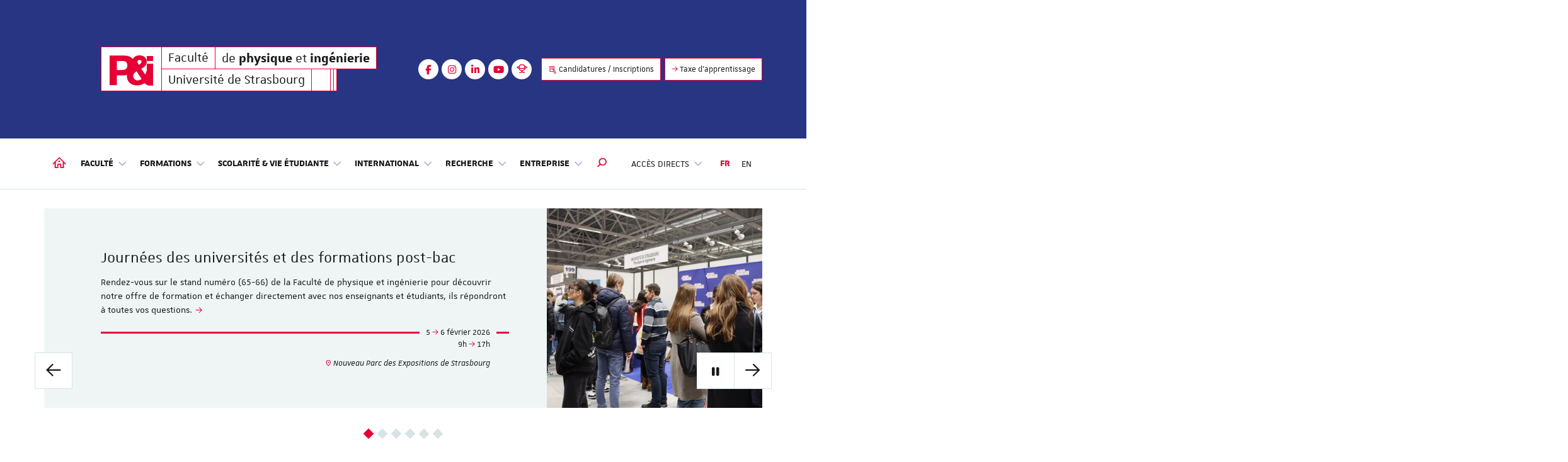

--- FILE ---
content_type: text/html; charset=utf-8
request_url: https://physique-ingenierie.unistra.fr/
body_size: 84487
content:
<!DOCTYPE html>
<html lang="fr">
<head>

<meta charset="utf-8">
<!-- 
	Réalisé par le Domaine conception web - Université de Strasbourg

	This website is powered by TYPO3 - inspiring people to share!
	TYPO3 is a free open source Content Management Framework initially created by Kasper Skaarhoj and licensed under GNU/GPL.
	TYPO3 is copyright 1998-2026 of Kasper Skaarhoj. Extensions are copyright of their respective owners.
	Information and contribution at https://typo3.org/
-->


<link rel="icon" href="/_assets/1b47b1ad96d663f269d574647f8b07ff/Icons/favicon-unistra-32px.png" type="image/png">
<title>Faculté de physique &amp; ingénierie</title>
<meta http-equiv="x-ua-compatible" content="IE=edge">
<meta name="generator" content="TYPO3 CMS">
<meta name="viewport" content="width=device-width, initial-scale=1">
<meta name="robots" content="index,follow">
<meta property="og:title" content="Faculté de physique &amp; ingénierie">
<meta property="og:image" content="/_assets/1b47b1ad96d663f269d574647f8b07ff/Images/vignette-unistra.png">
<meta name="twitter:card" content="summary">
<meta name="twitter:image" content="/_assets/1b47b1ad96d663f269d574647f8b07ff/Images/vignette-unistra.png">
<meta name="google-site-verification" content="462EKq75Q6I5mFKr3Zu5XbXcxo0-8u-Zbnz_dsRvVM4">
<meta name="apple-mobile-web-app-capable" content="no">


<link rel="stylesheet" href="/_assets/90650016571f2065fca80f35b3b837c7/Css/univoak.css?1767603460" media="all">
<link rel="stylesheet" href="/_assets/477031f9a48ec6ebcc4029c1664b4da4/Css/dcweb_annuairexlsx.css?1765796414" media="all">
<link rel="stylesheet" href="/typo3temp/assets/css/_autogenerated_/projects/physique-ingenierie/hal.css?1768481809" media="all" outputstyle="compressed">
<link rel="stylesheet" href="/_assets/1b47b1ad96d663f269d574647f8b07ff/Css/unistra-font/1.0.0/css/unistra-font.css?1768294986" media="all">
<link rel="stylesheet" href="/_assets/1b47b1ad96d663f269d574647f8b07ff/Css/brill-font/2.0.0/css/brill-font.css?1768294986" media="all">
<link rel="stylesheet" href="/_assets/1b47b1ad96d663f269d574647f8b07ff/Css/unistra-symbol/2.1.0/css/unistra-symbol.css?1768294986" media="all">
<link rel="stylesheet" href="/_assets/1b47b1ad96d663f269d574647f8b07ff/Css/nova-icons/1.0.2/css/nova-icons.css?1768294986" media="all">
<link rel="stylesheet" href="/_assets/1b47b1ad96d663f269d574647f8b07ff/Css/Fontawesome/css/all.css?1768294986" media="all">
<link rel="stylesheet" href="/_assets/1b47b1ad96d663f269d574647f8b07ff/JavaScript/Bs3/Plugins/slick/slick-1.6.0.css?1768294986" media="all">
<link rel="stylesheet" href="/typo3temp/assets/css/_autogenerated_/sun/sun.css?1768481809" media="all" outputstyle="compressed">
<link rel="stylesheet" href="/typo3temp/assets/css/_autogenerated_/sun-themes/sun-theme-physique-ingenierie.css?1768481809" media="all" outputstyle="compressed">
<link rel="stylesheet" href="/typo3temp/assets/css/_autogenerated_/projects/physique-ingenierie/styles.css?1768481809" media="all" outputstyle="compressed">
<link rel="stylesheet" href="/typo3temp/assets/css/_autogenerated_/projects/physique-ingenierie/odf.css?1768481809" media="all" outputstyle="compressed">


<script src="https://code.jquery.com/jquery-1.12.4.min.js" integrity="sha256-ZosEbRLbNQzLpnKIkEdrPv7lOy9C27hHQ+Xp8a4MxAQ=" crossorigin="anonymous"></script>

<script>
/*<![CDATA[*/
/*TS_inlineJS*/
    
  var _paq = window._paq || [];
  _paq.push(['trackPageView']);
  _paq.push(['enableLinkTracking']);
  (function() {
    var u="https://webomat.unistra.fr/";
    _paq.push(['setTrackerUrl', u+'m.php']);
    _paq.push(['setSiteId', '110']);
    var d=document, g=d.createElement('script'), s=d.getElementsByTagName('script')[0];
    g.type='text/javascript'; g.async=true; g.defer=true; g.src=u+'m.js'; s.parentNode.insertBefore(g,s);
  })();


/*]]>*/
</script>

<link rel="alternate" type="application/rss+xml" title="Flux RSS global" href="/feed.xml" />
    
    
        <link rel="alternate" type="application/rss+xml" title="Flux RSS des actualités uniquement" href="/actualites/feed.xml" />
    
    
        <link rel="alternate" type="application/rss+xml" title="Flux RSS de l'agenda uniquement" href="/agenda/feed.xml" />
    
    
        <link rel="alternate" type="application/rss+xml" title="Flux RSS des focus uniquement" href="/focus/feed.xml" />
    
    

<link rel="canonical" href="https://physique-ingenierie.unistra.fr/"/>

<link rel="alternate" hreflang="fr-FR" href="https://physique-ingenierie.unistra.fr/"/>
<link rel="alternate" hreflang="en-US" href="https://physique-ingenierie.unistra.fr/en/"/>
<link rel="alternate" hreflang="x-default" href="https://physique-ingenierie.unistra.fr/"/>
</head>
<body id="top" class="lang-fr home page-19501">








        
    









    
        
    <ul id="nav-skip" class="list-unstyled">
        <li><a href="#main-container">Aller au contenu</a></li>
        
        <li class="hidden-xs hidden-sm"><a href="#nav-main">Aller au menu principal</a></li>
        <li class="hidden-md hidden-lg"><a data-target="#nav-mobile" class="navbar-toggle-skip" href="#nav-main-mobile">Aller au menu principal</a></li>
        
        
            <li class="hidden-xs hidden-sm"><a href="#nav-direct">Aller au menu des accès directs</a></li>
            <li class="hidden-md hidden-lg"><a data-target="#nav-mobile" class="navbar-toggle-skip" href="#nav-direct-mobile">Aller au menu des accès directs</a></li>
        
        
        
        
        
            <li><a href="#nav-lang">Aller au menu des langues</a></li>
        
        
        
            <li><a class="open-search-box" href="#search">Aller au moteur de recherche</a></li>
        

    </ul>



<div id="nav-mobile" class="nav-mobile collapsed">
    <nav class="navbar navbar-default">
        <div class="sun-mobile">
            




    
    
  


<div class="sun sun-theme-primary">
  <span class="sun-row-container">
    <span class="sun-row sun-2x">
      <a href="/" title="Faculté de physique &amp; ingénierie" class="sun-cell sun-logo sun-text-primary">
        <span class="sun-cell-inner">
          <svg xmlns="http://www.w3.org/2000/svg" xmlns:xlink="http://www.w3.org/1999/xlink" version="1.1" x="0px" y="0px" viewBox="0 0 243 166.7" style="enable-background:new 0 0 243 166.7;" xml:space="preserve">
    <g>
      <rect x="207.9" y="3.4" width="35.1" height="27.5"></rect>
      <path d="M207.9,79.8c-2.5,11.8-4.3,16-8.7,25.7c-9-12.5-11.5-15.9-22.2-32.3c14.5-6,30.5-18.2,30.5-38.1              c0-18.5-13.9-35.1-39.7-35.1c-19.7,0-32.6,8.1-38.4,20.1C115,1,91.7,0.9,65.6,0.9H0v163h40.9v-53.3h27c9-0.2,19.3-0.4,29.3-2.6              c-0.4,2.4-0.6,4.8-0.6,7.2c0,25.4,18.2,50.3,55.9,50.3c22.4,0,36-8.1,43.4-12.5c4,3.9,7.9,8.2,11.9,9.8c4.9,1.9,8.4,3.6,15.7,3.8              l0,0h1h18.2h0.2V45.9h-35.1V79.8z M167.1,24.7c6.9,0,11.3,4.2,11.3,9.9c0,7.9-7.2,13.2-15,17.3c-5.3-8.5-7.9-12.7-7.9-17.6              C155.5,28.4,161.1,24.7,167.1,24.7z M65.4,80.4H40.9V30.9h25.9c11.8,0,32.3,0,32.3,23.8C99.1,79.9,80.6,80.4,65.4,80.4z              M156.2,138.1c-17.6,0-24.2-15.2-24.2-24.2c0-14.1,11.8-21.7,18.9-26.3l27.9,42.9C172.2,134.2,165,138.1,156.2,138.1z"></path>
    </g>
  </svg>
  
        </span>
      </a>
    </span>
    <span class="sun-row-container">
      <span class="sun-row">
        <a href="/" title="Faculté de physique &amp; ingénierie" class="sun-cell">
          <span class="sun-cell-inner">
            Faculté<span class="sr-only">de <strong>physique</strong> et <strong>ingénierie</strong></span>
          </span>
        </a>
        <a href="/" aria-hidden="true" title="Faculté de physique &amp; ingénierie" class="sun-cell">
          <span class="sun-cell-inner">
            de <strong>physique</strong> et <strong>ingénierie</strong>
          </span>
        </a>
      </span>
      <span class="sun-row">
        <a href="https://www.unistra.fr" class="sun-cell sun-hover-light" title="Université de Strasbourg">
          <span class="sun-cell-inner">
            Université de Strasbourg
          </span>
        </a>
        <span class="sun-cell sun-empty-6"></span>
        <span class="sun-cell sun-empty-1"></span>
        <span class="sun-cell sun-empty-1"></span>
      </span>
    </span>  
  </span>  
</div>
        </div>
        <ul id="nav-main-mobile" class="nav-main nav-main-mobile nav navbar-nav">                
            


        
    



<li>
    <a title="Faculté de physique &amp; ingénierie" href="/">
        <i class="us us-home hidden-xs hidden-sm"></i>
        <span class="sr-only hidden-sm hidden-xs">Faculté de physique & ingénierie</span>
        <span class="hidden-md hidden-lg">Accueil</span>
    </a>
</li>
            <li class="dropdown"><a href="/faculte/presentation/" class="dropdown-toggle" data-toggle="dropdown" role="button" aria-haspopup="true" aria-expanded="false" title="Faculté">Faculté <i class="us us-angle-down dropdown-icon"></i></a><ul class="dropdown-menu"><li><a href="/faculte/presentation/" title="Présentation"><span>Présentation</span></a></li><li><a href="/faculte/le-mot-du-directeur/" title="Le mot du Directeur"><span>Le mot du Directeur</span></a></li><li><a href="/faculte/histoire-de-la-faculte/" title="Histoire de la Faculté"><span>Histoire de la Faculté</span></a></li><li><a href="/faculte/organisation/" title="Organisation"><span>Organisation</span></a></li><li><a href="/faculte/enseignants/enseignants-chercheurs/" title="Enseignants/Enseignants-chercheurs"><span>Enseignants/Enseignants-chercheurs</span></a></li><li><a href="/faculte/qualite/" title="Qualité"><span>Qualité</span></a></li><li><a href="/faculte/fablab-latelier/" title="FabLab L&#039;atelier"><span>FabLab L'atelier</span></a></li><li class="divider"></li><li><a href="/faculte/evenements-scientifiques/" title="Événements scientifiques"><span>Événements scientifiques</span></a></li><li><a href="/faculte/venir-a-strasbourg/" title="Venir à Strasbourg"><span>Venir à Strasbourg</span></a></li><li><a href="/faculte/contacts-acces/" title="Contacts &amp; accès"><span>Contacts & accès</span></a></li></ul></li><li class="dropdown"><a href="/formations/offre-de-formation/" class="dropdown-toggle" data-toggle="dropdown" role="button" aria-haspopup="true" aria-expanded="false" title="Formations">Formations <i class="us us-angle-down dropdown-icon"></i></a><ul class="dropdown-menu"><li><a href="/formations/offre-de-formation/" title="Offre de formation"><span>Offre de formation</span></a></li><li class="divider"></li><li><a href="/formations/licences/" title="Licences"><span>Licences</span></a></li><li><a href="/formations/licences-pro/" title="Licences professionnelles"><span>Licences professionnelles</span></a></li><li><a href="/formations/masters/" title="Masters"><span>Masters</span></a></li><li class="divider"></li><li><a href="/formations/concours-de-lenseignement/" title="Concours de l’enseignement"><span>Concours de l’enseignement</span></a></li><li class="divider"></li><li><a href="/formations/magistere/" title="Magistère"><span>Magistère</span></a></li><li><a href="/formations/cursus-master-en-ingenierie/" title="Cursus master en ingénierie"><span>Cursus master en ingénierie</span></a></li><li class="divider"></li><li><a href="/formations/apprentissage/" title="Apprentissage"><span>Apprentissage</span></a></li><li><a href="/formations/stage/" title="Stage"><span>Stage</span></a></li><li><a href="/formations/insertion-professionnelle/" title="Insertion professionnelle"><span>Insertion professionnelle</span></a></li><li class="divider"></li><li><a href="https://formations.unistra.fr/fr/trouvez-votre-formation-2025-2026.html?degree=orgunitContent%3A%2F%2F5268338d-1ce2-429c-8fef-16c157a9293a" title="Offre de formation 2025-2026"><span>Offre de formation 2025-2026</span></a></li></ul></li><li class="dropdown"><a href="/scolarite-vie-etudiante/contacts-scolarite/" class="dropdown-toggle" data-toggle="dropdown" role="button" aria-haspopup="true" aria-expanded="false" title="Scolarité &amp; vie étudiante">Scolarité & vie étudiante <i class="us us-angle-down dropdown-icon"></i></a><ul class="dropdown-menu"><li><a href="/scolarite-vie-etudiante/contacts-scolarite/" title="Contacts scolarité"><span>Contacts scolarité</span></a></li><li><a href="/scolarite-vie-etudiante/candidatures-inscriptions/" title="Candidatures &amp; inscriptions"><span>Candidatures & inscriptions</span></a></li><li><a href="/scolarite-vie-etudiante/jurys-diplomes/" title="Jurys &amp; diplômes"><span>Jurys & diplômes</span></a></li><li><a href="/scolarite-vie-etudiante/accompagnement-du-handicap/" title="Accompagnement du handicap"><span>Accompagnement du handicap</span></a></li><li><a href="/scolarite-vie-etudiante/egalite-parite-diversite/" title="Egalité, parité, diversité"><span>Egalité, parité, diversité</span></a></li><li><a href="/scolarite-vie-etudiante/faq/" title="FAQ"><span>FAQ</span></a></li><li class="divider"></li><li><a href="/scolarite-vie-etudiante/informations-pratiques/" title="Informations pratiques"><span>Informations pratiques</span></a></li><li><a href="/scolarite-vie-etudiante/calendriers/" title="Calendriers"><span>Calendriers</span></a></li><li><a href="/scolarite-vie-etudiante/bourses-aides-jobs-etudiants/" title="Bourses, aides &amp; Jobs étudiants"><span>Bourses, aides & Jobs étudiants</span></a></li><li><a href="/scolarite-vie-etudiante/amicale-des-etudiants-ariane/" title="Amicale des étudiants | ARIANE"><span>Amicale des étudiants | ARIANE</span></a></li></ul></li><li class="dropdown"><a href="/international/accueil-des-etudiants-internationaux/" class="dropdown-toggle" data-toggle="dropdown" role="button" aria-haspopup="true" aria-expanded="false" title="International">International <i class="us us-angle-down dropdown-icon"></i></a><ul class="dropdown-menu"><li><a href="/international/accueil-des-etudiants-internationaux/" title="Accueil des étudiants internationaux"><span>Accueil des étudiants internationaux</span></a></li><li><a href="/international/diplomes-internationaux-et-offre-de-formation/" title="Diplômes internationaux &amp; offre de formation"><span>Diplômes internationaux & offre de formation</span></a></li><li><a href="/international/partir-a-letranger/" title="Partir à l’étranger"><span>Partir à l’étranger</span></a></li><li><a href="/international/contact-relations-internationales/" title="Contact relations internationales"><span>Contact relations internationales</span></a></li></ul></li><li class="dropdown"><a href="/recherche/laboratoires/" class="dropdown-toggle" data-toggle="dropdown" role="button" aria-haspopup="true" aria-expanded="false" title="Recherche">Recherche <i class="us us-angle-down dropdown-icon"></i></a><ul class="dropdown-menu"><li><a href="/recherche/laboratoires/" title="Laboratoires"><span>Laboratoires</span></a></li><li><a href="/recherche/instituts-thematiques-interdisciplinaires/" title="Instituts thématiques interdisciplinaires"><span>Instituts thématiques interdisciplinaires</span></a></li><li><a href="/recherche/ecoles-doctorales/" title="Écoles doctorales"><span>Écoles doctorales</span></a></li></ul></li><li class="dropdown"><a href="/entreprise/verser-la-taxe-dapprentissage/" class="dropdown-toggle" data-toggle="dropdown" role="button" aria-haspopup="true" aria-expanded="false" title="Entreprise">Entreprise <i class="us us-angle-down dropdown-icon"></i></a><ul class="dropdown-menu"><li><a href="/entreprise/verser-la-taxe-dapprentissage/" title="Verser la taxe d&#039;apprentissage"><span>Verser la taxe d'apprentissage</span></a></li><li><a href="/entreprise/recruter-un-apprenti-ou-un-stagiaire/" title="Recruter un apprenti ou un stagiaire"><span>Recruter un apprenti ou un stagiaire</span></a></li><li><a href="/entreprise/faire-un-don/" title="Faire un don"><span>Faire un don</span></a></li></ul></li>
            
                <li class="divider"></li>
                
                    <li class="dropdown"><a href="/acces-directs/" id="nav-direct-mobile" class="dropdown-toggle" data-toggle="dropdown" role="button" aria-haspopup="true" aria-expanded="false" title="Accès directs">Accès directs <i class="us us-angle-down dropdown-icon"></i></a><ul class="dropdown-menu"><li><a href="https://ernest.unistra.fr/phi" title="Intranet PHI"><span>Intranet PHI</span></a></li><li><a href="http://annuaire.unistra.fr/s/628" title="Annuaire"><span>Annuaire</span></a></li><li><a href="/faculte/contacts-acces/" title="Contacts &amp; accès"><span>Contacts & accès</span></a></li><li class="divider"></li><li><a href="/actualites/" title="Actualités"><span>Actualités</span></a></li><li><a href="/agenda/" title="Agenda"><span>Agenda</span></a></li><li><a href="/focus/" title="Focus"><span>Focus</span></a></li><li class="divider"></li><li><a href="https://ernest.unistra.fr" title="Ernest"><span>Ernest</span></a></li><li><a href="https://partage.unistra.fr" title="Messagerie"><span>Messagerie</span></a></li><li><a href="https://moodle.unistra.fr" title="Moodle"><span>Moodle</span></a></li><li><a href="https://seafile.unistra.fr" title="Seafile"><span>Seafile</span></a></li></ul></li>
                
                
            
            
                <li class="divider"></li>
            
            
        </ul>
        
            <nav class="nav-annexe-mobile">
                <ul class="list-unstyled">
    <li><a href="/scolarite-vie-etudiante/candidatures-inscriptions/" class="btn btn-primary btn-outline btn-sm" data-placement="bottom" title="Candidatures / Inscriptions"><i class="us us-edit"></i>&nbsp;Candidatures / Inscriptions</a></li><li><a href="/entreprise/verser-la-taxe-dapprentissage/" class="btn btn-primary btn-outline btn-sm" data-placement="bottom" title="Taxe d&#039;apprentissage"><i class="us us-arrow-right"></i>&nbsp;Taxe d'apprentissage</a></li>
</ul>

            </nav>
        
        
            <nav id="nav-social-mobile" class="nav-social nav-social-mobile">
                <ul class="list-unstyled">
    <li><a href="https://www.facebook.com/groups/physiqueetingenierie/" title="Suivez-nous sur Facebook"><i class="fa fa-brands fa-facebook-f"></i><span class="sr-only">Facebook</span></a></li><li><a href="https://www.instagram.com/facultephygenie/" title="Suivez-nous sur Instagram"><i class="fa fa-brands fa-instagram"></i><span class="sr-only">Instagram</span></a></li><li><a href="https://www.linkedin.com/company/facult%C3%A9-de-physique-et-ing%C3%A9nierie" title="Suivez-nous sur LinkedIn"><i class="fa fa-brands fa-linkedin-in"></i><span class="sr-only">LinkedIn</span></a></li><li><a href="https://www.youtube.com/channel/UCPWGFbfimzfxA6IaWxuoiJw" title="Suivez-nous sur Youtube"><i class="fa fa-brands fa-youtube"></i><span class="sr-only">Youtube</span></a></li><li><a href="https://alumni.unistra.fr/" title="Alumni"><i class="us us-globe"></i><span class="sr-only">Alumni</span></a></li>
</ul>
            </nav>
        
    </nav>
</div>
<div id="body-container">
    
    
<header id="page-header" class="header-mh-xs">      
    
        <div id="diaporama" aria-hidden="true">
    <div class="diaporama-inner">
        
                
            
    </div>
</div>
    
    <div id="header-content" class="container">
    <div id="signature-unistra">        
        




    
    
  


<div class="sun sun-theme-primary">
  <span class="sun-row-container">
    <span class="sun-row sun-2x">
      <a href="/" title="Faculté de physique &amp; ingénierie" class="sun-cell sun-logo sun-text-primary">
        <span class="sun-cell-inner">
          <svg xmlns="http://www.w3.org/2000/svg" xmlns:xlink="http://www.w3.org/1999/xlink" version="1.1" x="0px" y="0px" viewBox="0 0 243 166.7" style="enable-background:new 0 0 243 166.7;" xml:space="preserve">
    <g>
      <rect x="207.9" y="3.4" width="35.1" height="27.5"></rect>
      <path d="M207.9,79.8c-2.5,11.8-4.3,16-8.7,25.7c-9-12.5-11.5-15.9-22.2-32.3c14.5-6,30.5-18.2,30.5-38.1              c0-18.5-13.9-35.1-39.7-35.1c-19.7,0-32.6,8.1-38.4,20.1C115,1,91.7,0.9,65.6,0.9H0v163h40.9v-53.3h27c9-0.2,19.3-0.4,29.3-2.6              c-0.4,2.4-0.6,4.8-0.6,7.2c0,25.4,18.2,50.3,55.9,50.3c22.4,0,36-8.1,43.4-12.5c4,3.9,7.9,8.2,11.9,9.8c4.9,1.9,8.4,3.6,15.7,3.8              l0,0h1h18.2h0.2V45.9h-35.1V79.8z M167.1,24.7c6.9,0,11.3,4.2,11.3,9.9c0,7.9-7.2,13.2-15,17.3c-5.3-8.5-7.9-12.7-7.9-17.6              C155.5,28.4,161.1,24.7,167.1,24.7z M65.4,80.4H40.9V30.9h25.9c11.8,0,32.3,0,32.3,23.8C99.1,79.9,80.6,80.4,65.4,80.4z              M156.2,138.1c-17.6,0-24.2-15.2-24.2-24.2c0-14.1,11.8-21.7,18.9-26.3l27.9,42.9C172.2,134.2,165,138.1,156.2,138.1z"></path>
    </g>
  </svg>
  
        </span>
      </a>
    </span>
    <span class="sun-row-container">
      <span class="sun-row">
        <a href="/" title="Faculté de physique &amp; ingénierie" class="sun-cell">
          <span class="sun-cell-inner">
            Faculté<span class="sr-only">de <strong>physique</strong> et <strong>ingénierie</strong></span>
          </span>
        </a>
        <a href="/" aria-hidden="true" title="Faculté de physique &amp; ingénierie" class="sun-cell">
          <span class="sun-cell-inner">
            de <strong>physique</strong> et <strong>ingénierie</strong>
          </span>
        </a>
      </span>
      <span class="sun-row">
        <a href="https://www.unistra.fr" class="sun-cell sun-hover-light" title="Université de Strasbourg">
          <span class="sun-cell-inner">
            Université de Strasbourg
          </span>
        </a>
        <span class="sun-cell sun-empty-6"></span>
        <span class="sun-cell sun-empty-1"></span>
        <span class="sun-cell sun-empty-1"></span>
      </span>
    </span>  
  </span>  
</div>
    </div>
    
        <nav id="nav-social" class="nav-social">
            <ul class="list-unstyled">
    <li><a href="https://www.facebook.com/groups/physiqueetingenierie/" title="Suivez-nous sur Facebook"><i class="fa fa-brands fa-facebook-f"></i><span class="sr-only">Facebook</span></a></li><li><a href="https://www.instagram.com/facultephygenie/" title="Suivez-nous sur Instagram"><i class="fa fa-brands fa-instagram"></i><span class="sr-only">Instagram</span></a></li><li><a href="https://www.linkedin.com/company/facult%C3%A9-de-physique-et-ing%C3%A9nierie" title="Suivez-nous sur LinkedIn"><i class="fa fa-brands fa-linkedin-in"></i><span class="sr-only">LinkedIn</span></a></li><li><a href="https://www.youtube.com/channel/UCPWGFbfimzfxA6IaWxuoiJw" title="Suivez-nous sur Youtube"><i class="fa fa-brands fa-youtube"></i><span class="sr-only">Youtube</span></a></li><li><a href="https://alumni.unistra.fr/" title="Alumni"><i class="us us-globe"></i><span class="sr-only">Alumni</span></a></li>
</ul>
        </nav>
    
    
        <nav class="nav-annexe hidden-xs hidden-sm">
            <ul class="list-unstyled">
    <li><a href="/scolarite-vie-etudiante/candidatures-inscriptions/" class="btn btn-primary btn-outline btn-sm" data-placement="bottom" title="Candidatures / Inscriptions"><i class="us us-edit"></i>&nbsp;Candidatures / Inscriptions</a></li><li><a href="/entreprise/verser-la-taxe-dapprentissage/" class="btn btn-primary btn-outline btn-sm" data-placement="bottom" title="Taxe d&#039;apprentissage"><i class="us us-arrow-right"></i>&nbsp;Taxe d'apprentissage</a></li>
</ul>

        </nav>
    
</div>
</header>
    <nav class="navbar navbar-default">
    <div class="container">
        <div class="navbar-header">
            <button type="button" class="navbar-toggle collapsed" data-target="#nav-mobile" aria-expanded="false">
                <span class="sr-only">Afficher / masquer le menu</span>
                <span class="icon-bar"></span>
                <span class="icon-bar"></span>
                <span class="icon-bar"></span>
            </button>
        </div>
        <div class="navbar-container">
            <ul id="nav-main" class="nav-main nav navbar-nav">                
                


        
    



<li>
    <a title="Faculté de physique &amp; ingénierie" href="/">
        <i class="us us-home hidden-xs hidden-sm"></i>
        <span class="sr-only hidden-sm hidden-xs">Faculté de physique & ingénierie</span>
        <span class="hidden-md hidden-lg">Accueil</span>
    </a>
</li>
                <li class="dropdown"><a href="/faculte/presentation/" class="dropdown-toggle" data-toggle="dropdown" role="button" aria-haspopup="true" aria-expanded="false" title="Faculté">Faculté <i class="us us-angle-down dropdown-icon"></i></a><ul class="dropdown-menu"><li><a href="/faculte/presentation/" title="Présentation"><span>Présentation</span></a></li><li><a href="/faculte/le-mot-du-directeur/" title="Le mot du Directeur"><span>Le mot du Directeur</span></a></li><li><a href="/faculte/histoire-de-la-faculte/" title="Histoire de la Faculté"><span>Histoire de la Faculté</span></a></li><li><a href="/faculte/organisation/" title="Organisation"><span>Organisation</span></a></li><li><a href="/faculte/enseignants/enseignants-chercheurs/" title="Enseignants/Enseignants-chercheurs"><span>Enseignants/Enseignants-chercheurs</span></a></li><li><a href="/faculte/qualite/" title="Qualité"><span>Qualité</span></a></li><li><a href="/faculte/fablab-latelier/" title="FabLab L&#039;atelier"><span>FabLab L'atelier</span></a></li><li class="divider"></li><li><a href="/faculte/evenements-scientifiques/" title="Événements scientifiques"><span>Événements scientifiques</span></a></li><li><a href="/faculte/venir-a-strasbourg/" title="Venir à Strasbourg"><span>Venir à Strasbourg</span></a></li><li><a href="/faculte/contacts-acces/" title="Contacts &amp; accès"><span>Contacts & accès</span></a></li></ul></li><li class="dropdown"><a href="/formations/offre-de-formation/" class="dropdown-toggle" data-toggle="dropdown" role="button" aria-haspopup="true" aria-expanded="false" title="Formations">Formations <i class="us us-angle-down dropdown-icon"></i></a><ul class="dropdown-menu"><li><a href="/formations/offre-de-formation/" title="Offre de formation"><span>Offre de formation</span></a></li><li class="divider"></li><li><a href="/formations/licences/" title="Licences"><span>Licences</span></a></li><li><a href="/formations/licences-pro/" title="Licences professionnelles"><span>Licences professionnelles</span></a></li><li><a href="/formations/masters/" title="Masters"><span>Masters</span></a></li><li class="divider"></li><li><a href="/formations/concours-de-lenseignement/" title="Concours de l’enseignement"><span>Concours de l’enseignement</span></a></li><li class="divider"></li><li><a href="/formations/magistere/" title="Magistère"><span>Magistère</span></a></li><li><a href="/formations/cursus-master-en-ingenierie/" title="Cursus master en ingénierie"><span>Cursus master en ingénierie</span></a></li><li class="divider"></li><li><a href="/formations/apprentissage/" title="Apprentissage"><span>Apprentissage</span></a></li><li><a href="/formations/stage/" title="Stage"><span>Stage</span></a></li><li><a href="/formations/insertion-professionnelle/" title="Insertion professionnelle"><span>Insertion professionnelle</span></a></li><li class="divider"></li><li><a href="https://formations.unistra.fr/fr/trouvez-votre-formation-2025-2026.html?degree=orgunitContent%3A%2F%2F5268338d-1ce2-429c-8fef-16c157a9293a" title="Offre de formation 2025-2026"><span>Offre de formation 2025-2026</span></a></li></ul></li><li class="dropdown"><a href="/scolarite-vie-etudiante/contacts-scolarite/" class="dropdown-toggle" data-toggle="dropdown" role="button" aria-haspopup="true" aria-expanded="false" title="Scolarité &amp; vie étudiante">Scolarité & vie étudiante <i class="us us-angle-down dropdown-icon"></i></a><ul class="dropdown-menu"><li><a href="/scolarite-vie-etudiante/contacts-scolarite/" title="Contacts scolarité"><span>Contacts scolarité</span></a></li><li><a href="/scolarite-vie-etudiante/candidatures-inscriptions/" title="Candidatures &amp; inscriptions"><span>Candidatures & inscriptions</span></a></li><li><a href="/scolarite-vie-etudiante/jurys-diplomes/" title="Jurys &amp; diplômes"><span>Jurys & diplômes</span></a></li><li><a href="/scolarite-vie-etudiante/accompagnement-du-handicap/" title="Accompagnement du handicap"><span>Accompagnement du handicap</span></a></li><li><a href="/scolarite-vie-etudiante/egalite-parite-diversite/" title="Egalité, parité, diversité"><span>Egalité, parité, diversité</span></a></li><li><a href="/scolarite-vie-etudiante/faq/" title="FAQ"><span>FAQ</span></a></li><li class="divider"></li><li><a href="/scolarite-vie-etudiante/informations-pratiques/" title="Informations pratiques"><span>Informations pratiques</span></a></li><li><a href="/scolarite-vie-etudiante/calendriers/" title="Calendriers"><span>Calendriers</span></a></li><li><a href="/scolarite-vie-etudiante/bourses-aides-jobs-etudiants/" title="Bourses, aides &amp; Jobs étudiants"><span>Bourses, aides & Jobs étudiants</span></a></li><li><a href="/scolarite-vie-etudiante/amicale-des-etudiants-ariane/" title="Amicale des étudiants | ARIANE"><span>Amicale des étudiants | ARIANE</span></a></li></ul></li><li class="dropdown"><a href="/international/accueil-des-etudiants-internationaux/" class="dropdown-toggle" data-toggle="dropdown" role="button" aria-haspopup="true" aria-expanded="false" title="International">International <i class="us us-angle-down dropdown-icon"></i></a><ul class="dropdown-menu"><li><a href="/international/accueil-des-etudiants-internationaux/" title="Accueil des étudiants internationaux"><span>Accueil des étudiants internationaux</span></a></li><li><a href="/international/diplomes-internationaux-et-offre-de-formation/" title="Diplômes internationaux &amp; offre de formation"><span>Diplômes internationaux & offre de formation</span></a></li><li><a href="/international/partir-a-letranger/" title="Partir à l’étranger"><span>Partir à l’étranger</span></a></li><li><a href="/international/contact-relations-internationales/" title="Contact relations internationales"><span>Contact relations internationales</span></a></li></ul></li><li class="dropdown"><a href="/recherche/laboratoires/" class="dropdown-toggle" data-toggle="dropdown" role="button" aria-haspopup="true" aria-expanded="false" title="Recherche">Recherche <i class="us us-angle-down dropdown-icon"></i></a><ul class="dropdown-menu"><li><a href="/recherche/laboratoires/" title="Laboratoires"><span>Laboratoires</span></a></li><li><a href="/recherche/instituts-thematiques-interdisciplinaires/" title="Instituts thématiques interdisciplinaires"><span>Instituts thématiques interdisciplinaires</span></a></li><li><a href="/recherche/ecoles-doctorales/" title="Écoles doctorales"><span>Écoles doctorales</span></a></li></ul></li><li class="dropdown"><a href="/entreprise/verser-la-taxe-dapprentissage/" class="dropdown-toggle" data-toggle="dropdown" role="button" aria-haspopup="true" aria-expanded="false" title="Entreprise">Entreprise <i class="us us-angle-down dropdown-icon"></i></a><ul class="dropdown-menu"><li><a href="/entreprise/verser-la-taxe-dapprentissage/" title="Verser la taxe d&#039;apprentissage"><span>Verser la taxe d'apprentissage</span></a></li><li><a href="/entreprise/recruter-un-apprenti-ou-un-stagiaire/" title="Recruter un apprenti ou un stagiaire"><span>Recruter un apprenti ou un stagiaire</span></a></li><li><a href="/entreprise/faire-un-don/" title="Faire un don"><span>Faire un don</span></a></li></ul></li>
                
                    <li class="search dropdown">
  <a href="#" class="dropdown-toggle" data-toggle="dropdown" role="button" aria-haspopup="true" aria-expanded="false" title="Afficher / masquer le moteur de recherche">
    <i class="us us-search"></i> <span class="sr-only">Moteur de recherche</span>
  </a>
  <ul class="dropdown-menu dropdown-full-width dropdown-search">
    <li>
      
<div class="tx_solr">
	
	

	<div class="tx-solr-search-form">
		<form method="get" action="/resultats-de-la-recherche/" data-suggest="/resultats-de-la-recherche?type=7384" data-suggest-header="Top Results" accept-charset="utf-8">	
			<fieldset>
				
					
						<legend>
							Rechercher sur le site
						</legend>
					
			
					

					

					<span class="input-group">
						<input type="text" class="form-control tx-solr-q js-solr-q tx-solr-suggest tx-solr-suggest-focus form-control" name="tx_solr[q]" value="" />
						<span class="input-group-btn">
							<button class="btn btn-primary tx-solr-submit" type="submit">
									<span class="bi bi-search"></span>
									Rechercher
							</button>
						</span>
					</span>
				
			</fieldset>
		</form>
	</div>


</div>
    </li>
  </ul>
</li>
                
            </ul>
            
            
                <ul id="nav-second" class="nav-second nav navbar-nav navbar-right">
                    
                        <li class="dropdown">
    <a href="/acces-directs/" id="nav-direct" data-toggle="dropdown" role="button" aria-haspopup="true" aria-expanded="false" class="dropdown-toggle">
        <span class="hidden-md hidden-lg"><i class="fa fa-cog fa-fw"></i> </span>Accès directs <i class="us us-angle-down dropdown-icon"></i>
    </a>
    <ul class="dropdown-menu">
        <li><a href="https://ernest.unistra.fr/phi" title="Intranet PHI"><span>Intranet PHI</span></a></li><li><a href="http://annuaire.unistra.fr/s/628" title="Annuaire"><span>Annuaire</span></a></li><li><a href="/faculte/contacts-acces/" title="Contacts &amp; accès"><span>Contacts & accès</span></a></li><li class="divider"></li><li><a href="/actualites/" title="Actualités"><span>Actualités</span></a></li><li><a href="/agenda/" title="Agenda"><span>Agenda</span></a></li><li><a href="/focus/" title="Focus"><span>Focus</span></a></li><li class="divider"></li><li><a href="https://ernest.unistra.fr" title="Ernest"><span>Ernest</span></a></li><li><a href="https://partage.unistra.fr" title="Messagerie"><span>Messagerie</span></a></li><li><a href="https://moodle.unistra.fr" title="Moodle"><span>Moodle</span></a></li><li><a href="https://seafile.unistra.fr" title="Seafile"><span>Seafile</span></a></li>
    </ul>
</li>
                    
                    
                </ul>
            
            
            
                
   

   <ul id="nav-lang" class="nav-lang nav navbar-nav navbar-right">
      
         <li class="active
                  ">
            
                  <a href="/" hreflang="fr-FR"
                     title="FR">
                     <span>FR</span>
                  </a>
               
         </li>
      
         <li class="
                  ">
            
                  <a href="/en/" hreflang="en-US"
                     title="EN">
                     <span>EN</span>
                  </a>
               
         </li>
      
   </ul>



                        
        </div>
    </div>
</nav>
    <div id="fixed-header" class="fixed-header sticky-nav hidden-xs hidden-sm" aria-hidden="true">
    <div class="container">
        <div class="row">
            




    
    
  

<div class="sun sun-theme-primary">
    <span class="sun-row">
        <a href="/" title="Faculté de physique &amp; ingénierie" class="sun-cell sun-text-primary sun-hover-primary sun-logo">
            <span class="sun-cell-inner">
                <svg xmlns="http://www.w3.org/2000/svg" xmlns:xlink="http://www.w3.org/1999/xlink" version="1.1" x="0px" y="0px" viewBox="0 0 243 166.7" style="enable-background:new 0 0 243 166.7;" xml:space="preserve">
    <g>
      <rect x="207.9" y="3.4" width="35.1" height="27.5"></rect>
      <path d="M207.9,79.8c-2.5,11.8-4.3,16-8.7,25.7c-9-12.5-11.5-15.9-22.2-32.3c14.5-6,30.5-18.2,30.5-38.1              c0-18.5-13.9-35.1-39.7-35.1c-19.7,0-32.6,8.1-38.4,20.1C115,1,91.7,0.9,65.6,0.9H0v163h40.9v-53.3h27c9-0.2,19.3-0.4,29.3-2.6              c-0.4,2.4-0.6,4.8-0.6,7.2c0,25.4,18.2,50.3,55.9,50.3c22.4,0,36-8.1,43.4-12.5c4,3.9,7.9,8.2,11.9,9.8c4.9,1.9,8.4,3.6,15.7,3.8              l0,0h1h18.2h0.2V45.9h-35.1V79.8z M167.1,24.7c6.9,0,11.3,4.2,11.3,9.9c0,7.9-7.2,13.2-15,17.3c-5.3-8.5-7.9-12.7-7.9-17.6              C155.5,28.4,161.1,24.7,167.1,24.7z M65.4,80.4H40.9V30.9h25.9c11.8,0,32.3,0,32.3,23.8C99.1,79.9,80.6,80.4,65.4,80.4z              M156.2,138.1c-17.6,0-24.2-15.2-24.2-24.2c0-14.1,11.8-21.7,18.9-26.3l27.9,42.9C172.2,134.2,165,138.1,156.2,138.1z"></path>
    </g>
  </svg>
  
            </span>
        </a>
        <a href="/" title="Faculté de physique &amp; ingénierie" class="sun-cell sun-hover-primary">
            <span class="sun-cell-inner">
                Faculté
            </span>
        </a>
        <a href="/" title="Faculté de physique &amp; ingénierie" class="sun-cell sun-hover-primary">
            <span class="sun-cell-inner">
                de <strong>physique</strong> et <strong>ingénierie</strong>
            </span>
        </a>
        <span class="sun-cell sun-empty-6"></span>
        <span class="sun-cell sun-empty-1"></span>
        <span class="sun-cell sun-empty-1"></span>
    </span>
</div>
            <nav id="nav-social-fixed" class="nav-social nav-social-fixed">
    <ul class="list-unstyled">
        <li><a href="https://www.facebook.com/groups/physiqueetingenierie/" title="Suivez-nous sur Facebook"><i class="fa fa-brands fa-facebook-f"></i><span class="sr-only">Facebook</span></a></li><li><a href="https://www.instagram.com/facultephygenie/" title="Suivez-nous sur Instagram"><i class="fa fa-brands fa-instagram"></i><span class="sr-only">Instagram</span></a></li><li><a href="https://www.linkedin.com/company/facult%C3%A9-de-physique-et-ing%C3%A9nierie" title="Suivez-nous sur LinkedIn"><i class="fa fa-brands fa-linkedin-in"></i><span class="sr-only">LinkedIn</span></a></li><li><a href="https://www.youtube.com/channel/UCPWGFbfimzfxA6IaWxuoiJw" title="Suivez-nous sur Youtube"><i class="fa fa-brands fa-youtube"></i><span class="sr-only">Youtube</span></a></li><li><a href="https://alumni.unistra.fr/" title="Alumni"><i class="us us-globe"></i><span class="sr-only">Alumni</span></a></li>
    </ul>
</nav>

        </div>
    </div>
</div> 
    <main id="main-container">
           
            <div class="home-section  
                
                "><div class="container"><section id="news-headlines" class="main-section" data-speed="800" data-speed-sm="400" data-autoplayspeed="8000"><header class="hidden-sm hidden-md hidden-lg"><h2 class="sun sun-theme-primary sun-full"><span class="sun-row"><span class="sun-cell sun-theme"><span class="sun-cell-inner"><i class="fa-solid fa-star"></i></span></span><span class="sun-cell sun-empty-1"></span><span class="sun-cell"><span class="sun-cell-inner">À la une</span></span><span class="sun-cell sun-empty-16"></span><span class="sun-cell sun-empty-full"></span></span></h2></header><div class="sun sun-theme-light slider-prev slider-btn hidden-xs"><span class="sun-row"><button class="sun-cell sun-inherit no-scroll"><span class="sun-cell-inner"><i class="us us-arrow-left"></i></span></button></span></div><div class="news-headlines-right-btn slider-btn"><div class="sun sun-theme-light hidden-xs"><span class="sun-row"><button class="slider-play sun-cell sun-inherit no-scroll playing"><span class="sun-cell-inner"><i class="fa fa-pause fa-fw slider-pause-icon"></i><i class="fa fa-play fa-fw slider-play-icon"></i></span></button><button class="slider-next sun-cell sun-inherit no-scroll"><span class="sun-cell-inner"><i class="us us-arrow-right"></i></span></button></span></div></div><div class="news-slider news-headlines news-headlines-image-right"><article class="news-item news-mh news-event "
  data-order="99"><div class="news-image-container"><figure class="news-image"><img src="/websites/_processed_/1/7/csm_IMG_0066_f319870da9.jpg" width="600" height="400" alt="" /></figure></div><div class="news-infos col-lg-6 col-sm-8 col-xs-12"><div class="news-content"><h2 itemprop="headline" class="news-title"><a title="Journée portes ouvertes 2026" href="/agenda/default-3e8a8e8386/">
            Journée portes ouvertes 2026
            <span class="invisible-link" aria-hidden="true"></span></a></h2><p class="news-subheader">À l'occasion des Journée portes ouvertes de l'Université de Strasbourg la faculté de physique et ingénierie ouvrira ses portes au public le samedi 7 mars de 9h à 17h. Enseignants, étudiants et personnels se tiennent à votre disposition toute la journée pour vous guider et répondre à toutes vos questions concernant les formations, le déroulement des&hellip;</p></div><div class="event-infos"><div class="event-date"><div class="event-date-container">
           7
          
          
              
              
              
                mars 2026
              
              
            
      
        </div></div><div class="event-hour">
          
             9h
          
          
            
              
                <i class="us us-arrow-right"></i> 17h
              
            
          
        </div><div class="event-place" title="Lieu de l&#039;événement"><i class="us us-map-marker"></i> Faculté de physique et ingénierie
        </div></div></div></article><article class="news-item news-mh news-event "
  data-order="98"><div class="news-image-container"><figure class="news-image"><img src="/websites/_processed_/1/4/csm_IMG_0501_fa4aa78bdc.jpg" width="600" height="400" alt="" /></figure></div><div class="news-infos col-lg-6 col-sm-8 col-xs-12"><div class="news-content"><h2 itemprop="headline" class="news-title"><a title="Journées des universités et des formations post-bac" href="/agenda/journees-des-universites-et-des-formations-post-bac-1/">
            Journées des universités et des formations post-bac
            <span class="invisible-link" aria-hidden="true"></span></a></h2><p class="news-subheader">Rendez-vous sur le stand numéro (65-66) de la Faculté de physique et ingénierie pour découvrir notre offre de formation et échanger directement avec nos enseignants et étudiants, ils répondront à toutes vos questions.</p></div><div class="event-infos"><div class="event-date"><div class="event-date-container">
           5
          
          
              
              
              
              
                <i class="us us-arrow-right"></i>
                 6 février 2026
              
            
      
        </div></div><div class="event-hour">
          
             9h
          
          
            
              
                <i class="us us-arrow-right"></i> 17h
              
            
          
        </div><div class="event-place" title="Lieu de l&#039;événement"><i class="us us-map-marker"></i> Nouveau Parc des Expositions de Strasbourg 
        </div></div></div></article><article class="news-item news-mh  "
  data-order="103"><div class="news-image-container"><figure class="news-image"><img src="/websites/_processed_/e/d/csm_Inscription_6b96c4d4ca.jpg" width="600" height="314" alt="" /></figure></div><div class="news-infos col-lg-6 col-sm-8 col-xs-12"><div class="news-content"><h2 itemprop="headline" class="news-title"><a title="Inscriptions aux cours de langues du Pôle Lansad" target="_blank" href="https://moodle.unistra.fr/course/view.php?id=776">
            Inscriptions aux cours de langues du Pôle Lansad
            <span class="invisible-link" aria-hidden="true"></span></a></h2><p class="news-subheader">Périodes d’inscription : Semestre 2 : du 8 décembre 2025 au 18 janvier 2026.Apprenez de nouvelles langues et faites-en un atout pour votre parcours professionnel et personnel !</p></div></div></article><article class="news-item news-mh  "
  data-order="104"><div class="news-image-container"><figure class="news-image"><img src="/websites/_processed_/d/d/csm_engineer-examining-blueprint_cd24342f22.jpg" width="600" height="858" alt="" /></figure></div><div class="news-infos col-lg-6 col-sm-8 col-xs-12"><div class="news-content"><h2 itemprop="headline" class="news-title"><a title="Un nouveau parcours Eau et Énergie, intégré au Master physique appliquée et ingénierie physique" target="_blank" href="https://formations.unistra.fr/fr/formations/master-MAS/master-physique-appliquee-et-ingenierie-physique-ME176/eau-et-energie-ouverture-prevue-en-2026-2027-MIFRDWK0.html?tab=presentation">
            Un nouveau parcours Eau et Énergie, intégré au Master physique appliquée et ingénierie physique
            <span class="invisible-link" aria-hidden="true"></span></a></h2><p class="news-subheader">Développé en étroite collaboration avec l’ENGEES, il offre une spécialisation approfondie en modélisation numérique appliquée aux enjeux de l’eau et de l’énergie. En savoir plus</p></div></div></article><article class="news-item news-mh  "
  data-order="105"><div class="news-image-container"><figure class="news-image"><img src="/websites/_processed_/7/5/csm_Materiaux_90f9ac727e.jpg" width="600" height="342" alt="" /></figure></div><div class="news-infos col-lg-6 col-sm-8 col-xs-12"><div class="news-content"><h2 itemprop="headline" class="news-title"><a title="Postulez au nouveau Magistère en sciences des matériaux !" href="https://physique-ingenierie.unistra.fr/formations/magistere/odf-parcours-magistere-de-sciences-des-materiaux-M5NLDREE-13912/">
            Postulez au nouveau Magistère en sciences des matériaux !
            <span class="invisible-link" aria-hidden="true"></span></a></h2><p class="news-subheader">À la rentrée 2026-2027, la Faculté de physique et ingénierie enrichit son offre de formation avec un nouveau Magistère en sciences des matériaux. Cette formation combine excellence scientifique et ouverture vers des applications concrètes.</p></div></div></article><article class="news-item news-mh  "
  data-order="107"><div class="news-image-container"><figure class="news-image"><img src="/websites/_processed_/2/5/csm_FAQ_ebc2658e21.jpg" width="600" height="392" alt="" /></figure></div><div class="news-infos col-lg-6 col-sm-8 col-xs-12"><div class="news-content"><h2 itemprop="headline" class="news-title"><a title="FAQ" href="/scolarite-vie-etudiante/faq/">
            FAQ
            <span class="invisible-link" aria-hidden="true"></span></a></h2><p class="news-subheader">Vous avez des questions relatives à la scolarité ou la vie étudiante, prenez le temps de consulter cette page. Si vous ne trouvez pas de réponses à votre question, vous pouvez consulter le site de l'Unistra  rubrique : Vie des campus.
Pour toute autre question, adressez-vous à notre service de scolarité.</p></div></div></article></div><div class="slider-dots"></div></section></div></div>         
           
            <div class="home-section bg-dark 
                
                no-align"><div class="container"><div class="row "><section id="news" class="  col-xs-12 col-md-9 main-section  isFirst"  data-col-xs=12 data-col-md=9
    data-item-visible-sm="2"
    data-item-visible-md="3"
    data-item-visible-lg="3"
    data-speed="400"
    data-dependent="news-events"><header><h2 class="sun sun-theme-secondary sun-full"><span class="sun-row"><span class="sun-cell sun-before-full"></span><span class="sun-cell sun-theme"><span class="sun-cell-inner"><i class="us us-book-o"></i></span></span><span class="sun-cell sun-empty-1"></span><a href="/actualites/" class="sun-cell"><span class="sun-cell-inner">Actualités</span></a><span class="sun-cell sun-empty-1"></span><span class="sun-cell sun-empty-full"></span><a href="#" class="sun-cell slider-btn slider-prev hidden-xs" title="Précédent / Previous"><span class="sun-cell-inner"><i class="us us-angle-left"></i></span></a><a href="#" class="sun-cell slider-btn slider-next hidden-xs" title="Suivant / Next"><span class="sun-cell-inner"><i class="us us-angle-right"></i></span></a><span class="sun-cell sun-after-full"></span></span></h2></header><div class="news-latest news-slider row"><!--
	=====================
		Partials/List/Item.html
--><article class="news-item news-mh  "><div class="news-image-container"><figure class="news-image"><img src="/websites/_processed_/0/2/csm_Film_ton_job_83e2e94435.jpg" width="600" height="322" alt="" /></figure></div><div class="news-infos "><div class="news-content"><h3 itemprop="headline" class="news-title"><a title="Le concours Filme Ton Job est de retour ! " href="/actualites/le-concours-filme-ton-job-est-de-retour/">
            Le concours Filme Ton Job est de retour ! 
            <span class="invisible-link" aria-hidden="true"></span></a></h3><p class="news-subheader">Gratuit et ouvert à tous les alternants, le principe est simple : filme et réalise une courte vidéo d’immersion dans ton métier et ton quotidien en&hellip;</p></div></div></article><!--
	=====================
		Partials/List/Item.html
--><article class="news-item news-mh  "><div class="news-image-container"><figure class="news-image"><img src="/websites/_processed_/2/8/csm_ROSSINI_Isabelle_14a1f9d70a.jpg" width="600" height="400" alt="" /></figure></div><div class="news-infos "><div class="news-content"><h3 itemprop="headline" class="news-title"><a title="Félicitations à Isabelle ROSSINI pour sa nomination dans l’Ordre national du Mérite ! " href="/actualites/felicitations-a-isabelle-rossini-pour-sa-nomination-dans-lordre-national-du-merite/">
            Félicitations à Isabelle ROSSINI pour sa nomination dans l’Ordre national du Mérite ! 
            <span class="invisible-link" aria-hidden="true"></span></a></h3><p class="news-subheader">Plusieurs nominations et promotions dans l’Ordre national du Mérite (ONM) ont été publiées dans le Journal officiel le mercredi 3 décembre. Nous&hellip;</p></div></div></article><!--
	=====================
		Partials/List/Item.html
--><article class="news-item news-mh  "><div class="news-image-container"><figure class="news-image"><img src="/websites/_processed_/d/c/csm_RS74151_Eric_Christoffel_50366e1048_copie_20098d80a7.png" width="600" height="462" alt="" /></figure></div><div class="news-infos "><div class="news-content"><h3 itemprop="headline" class="news-title"><a title="Découvrez le portrait d&#039;Éric Christoffel, enseignant-chercheur à la Faculté de physique et d’ingénierie" target="_blank" href="https://www.unistra.fr/fr/node/1770">
            Découvrez le portrait d&#039;Éric Christoffel, enseignant-chercheur à la Faculté de physique et d’ingénierie
            <span class="invisible-link" aria-hidden="true"></span></a></h3><p class="news-subheader">Impliquer et motiver les étudiants dans leur apprentissage...</p></div></div></article><!--
	=====================
		Partials/List/Item.html
--><article class="news-item news-mh  "><div class="news-image-container"><figure class="news-image"><img src="/websites/_processed_/e/d/csm_Inscription_6b96c4d4ca.jpg" width="600" height="314" alt="" /></figure></div><div class="news-infos "><div class="news-content"><h3 itemprop="headline" class="news-title"><a title="Inscriptions aux cours de langues du Pôle Lansad" target="_blank" href="https://moodle.unistra.fr/course/view.php?id=776">
            Inscriptions aux cours de langues du Pôle Lansad
            <span class="invisible-link" aria-hidden="true"></span></a></h3><p class="news-subheader">Périodes d’inscription : Semestre 2 : du 8 décembre 2025 au 18 janvier 2026.Apprenez de nouvelles langues et faites-en un atout pour votre parcours&hellip;</p></div></div></article><!--
	=====================
		Partials/List/Item.html
--><article class="news-item news-mh  "><div class="news-image-container"><figure class="news-image"><img src="/websites/_processed_/d/d/csm_IMG-20251120-WA0005_8845514cb2.jpg" width="600" height="450" alt="" /></figure></div><div class="news-infos "><div class="news-content"><h3 itemprop="headline" class="news-title"><a title="Les étudiants du CMI à l&#039;honneur lors des Journées Nationales du Réseau Figure 2025 à Pau" href="/actualites/les-etudiants-du-cmi-a-lhonneur-lors-des-journees-nationales-du-reseau-figure-2025-a-pau/">
            Les étudiants du CMI à l&#039;honneur lors des Journées Nationales du Réseau Figure 2025 à Pau
            <span class="invisible-link" aria-hidden="true"></span></a></h3><p class="news-subheader">Les étudiants Walid Bouharcha, Elena Ruff, Emmanuel Guerry et Lucas Roser, inscrits en Cursus master ingénierie M1 SEME et MESI, ont participé aux&hellip;</p></div></div></article><!--
	=====================
		Partials/List/Item.html
--><article class="news-item news-mh  "><div class="news-image-container"><figure class="news-image"><img src="/websites/_processed_/d/d/csm_engineer-examining-blueprint_cd24342f22.jpg" width="600" height="858" alt="" /></figure></div><div class="news-infos "><div class="news-content"><h3 itemprop="headline" class="news-title"><a title="Un nouveau parcours Eau et Énergie, intégré au Master physique appliquée et ingénierie physique" target="_blank" href="https://formations.unistra.fr/fr/formations/master-MAS/master-physique-appliquee-et-ingenierie-physique-ME176/eau-et-energie-ouverture-prevue-en-2026-2027-MIFRDWK0.html?tab=presentation">
            Un nouveau parcours Eau et Énergie, intégré au Master physique appliquée et ingénierie physique
            <span class="invisible-link" aria-hidden="true"></span></a></h3><p class="news-subheader">Développé en étroite collaboration avec l’ENGEES, il offre une spécialisation approfondie en modélisation numérique appliquée aux enjeux de l’eau et&hellip;</p></div></div></article><!--
	=====================
		Partials/List/Item.html
--><article class="news-item news-mh  "><div class="news-image-container"><figure class="news-image"><img src="/websites/_processed_/6/2/csm_metiers_physique_eafe7fda48.jpg" width="600" height="352" alt="" /></figure></div><div class="news-infos "><div class="news-content"><h3 itemprop="headline" class="news-title"><a title="Découvrez les métiers de la physique" href="/actualites/decouvrez-les-metiers-de-la-physique/">
            Découvrez les métiers de la physique
            <span class="invisible-link" aria-hidden="true"></span></a></h3><p class="news-subheader">La Société Française de Physique invite le public, les étudiants et les enseignants à explorer la richesse des carrières scientifiques grâce à la&hellip;</p></div></div></article><!--
	=====================
		Partials/List/Item.html
--><article class="news-item news-mh  "><div class="news-image-container"><figure class="news-image"><img src="/websites/_processed_/7/5/csm_Materiaux_90f9ac727e.jpg" width="600" height="342" alt="" /></figure></div><div class="news-infos "><div class="news-content"><h3 itemprop="headline" class="news-title"><a title="Postulez au nouveau Magistère en sciences des matériaux !" href="https://physique-ingenierie.unistra.fr/formations/magistere/odf-parcours-magistere-de-sciences-des-materiaux-M5NLDREE-13912/">
            Postulez au nouveau Magistère en sciences des matériaux !
            <span class="invisible-link" aria-hidden="true"></span></a></h3><p class="news-subheader">À la rentrée 2026-2027, la Faculté de physique et ingénierie enrichit son offre de formation avec un nouveau Magistère en sciences des matériaux.&hellip;</p></div></div></article><!--
	=====================
		Partials/List/Item.html
--><article class="news-item news-mh  "><div class="news-image-container"><figure class="news-image"><img src="/websites/_processed_/4/8/csm_251013_CNRS_InaugurationPlateforme_001_Light_b8b55e44cd.jpg" width="600" height="400" alt="" /></figure></div><div class="news-infos "><div class="news-content"><h3 itemprop="headline" class="news-title"><a title="Inauguration du nouveau microscope électronique en transmission Operando" target="_blank" href="https://savoirs.unistra.fr/innovation/inauguration-du-nouveau-microscope-electronique-en-transmission-operando?mtm_campaign=newsletter_24102025&amp;mtm_source=newsletter&amp;mtm_medium=email">
            Inauguration du nouveau microscope électronique en transmission Operando
            <span class="invisible-link" aria-hidden="true"></span></a></h3><p class="news-subheader">Inauguré mi-octobre, le microscope électronique en transmission Operando permet d’explorer les matériaux de dernière génération. Intégré à la nouvelle&hellip;</p></div></div></article><!--
	=====================
		Partials/List/Item.html
--><article class="news-item news-mh  "><div class="news-image-container"><figure class="news-image"><img src="/websites/_processed_/2/c/csm_IMG_4357_8881a473c2.jpg" width="600" height="400" alt="" /></figure></div><div class="news-infos "><div class="news-content"><h3 itemprop="headline" class="news-title"><a title="Réunion de coordination des formations en alternance" href="/actualites/reunion-de-coordination-des-formations-en-alternance/">
            Réunion de coordination des formations en alternance
            <span class="invisible-link" aria-hidden="true"></span></a></h3><p class="news-subheader">Nous avons eu le plaisir de retrouver maîtres d’apprentissage, tuteurs enseignants et partenaires industriels pour notre réunion dédiée à&hellip;</p></div></div></article><!--
	=====================
		Partials/List/Item.html
--><article class="news-item news-mh  "><div class="news-image-container"><figure class="news-image"><img src="/websites/_processed_/5/e/csm_16676_org_864x486px_4ed015a99f.jpg" width="600" height="338" alt="" /></figure></div><div class="news-infos "><div class="news-content"><h3 itemprop="headline" class="news-title"><a title="Bourses d’études et de recherche en Allemagne" target="_blank" href="https://www.daad-france.fr/fr/trouver-un-financement/aide-a-la-candidature/">
            Bourses d’études et de recherche en Allemagne
            <span class="invisible-link" aria-hidden="true"></span></a></h3><p class="news-subheader">Le DAAD (Deutscher Akademischer Austauschdienst) est une association allemande créée pour promouvoir la coopération universitaire internationale via&hellip;</p></div></div></article><!--
	=====================
		Partials/List/Item.html
--><article class="news-item news-mh  "><div class="news-image-container"><figure class="news-image"><img src="/websites/_processed_/2/8/csm_csm_20230328_105417_LT_da19026503_e7786bc9bb.jpg" width="600" height="270" alt="" /></figure></div><div class="news-infos "><div class="news-content"><h3 itemprop="headline" class="news-title"><a title="L’analyse du cycle de vie pour étudier les impacts environnementaux de la transition énergétique sur un territoire." target="_blank" href="https://savoirs.unistra.fr/societe/lanalyse-du-cycle-de-vie-pour-etudier-les-impacts-environnementaux-de-la-transition-energetique-sur-un-territoire?mtm_campaign=newsletter_10102025&amp;mtm_source=newsletter&amp;mtm_medium=email">
            L’analyse du cycle de vie pour étudier les impacts environnementaux de la transition énergétique sur un territoire.
            <span class="invisible-link" aria-hidden="true"></span></a></h3><p class="news-subheader">Nicolas Arbor, enseignant-chercheur à la Faculté de physique et ingénierie, a été interviewé dans l’article « L’analyse du cycle de vie pour… »,&hellip;</p></div></div></article><!--
	=====================
		Partials/List/Item.html
--><article class="news-item news-mh  "><div class="news-image-container"><figure class="news-image"><img src="/websites/_processed_/5/7/csm_csm_CedricPHILIPPE_Savoirs_Enquete_Formation_WEB_c216c816ec_b17a3e8e2a.jpg" width="600" height="309" alt="" /></figure></div><div class="news-infos "><div class="news-content"><h3 itemprop="headline" class="news-title"><a title="Inscrire la formation dans un processus d’amélioration continue" target="_blank" href="https://savoirs.unistra.fr/campus/inscrire-la-formation-dans-un-processus-damelioration-continue">
            Inscrire la formation dans un processus d’amélioration continue
            <span class="invisible-link" aria-hidden="true"></span></a></h3><p class="news-subheader">Notre faculté y est citée aux côtés d’Hervé Berviller, vice-président délégué à l’offre de formation et à la qualité de la formation, qui souligne les&hellip;</p></div></div></article><!--
	=====================
		Partials/List/Item.html
--><article class="news-item news-mh  "><div class="news-image-container"><figure class="news-image"><img src="/websites/_processed_/4/c/csm_Livret_offre_d_formation_6908a0faf8.png" width="600" height="375" alt="" /></figure></div><div class="news-infos "><div class="news-content"><h3 itemprop="headline" class="news-title"><a title="Découvrez l&#039;offre de formation de la Faculté" href="/formations/offre-de-formation/">
            Découvrez l&#039;offre de formation de la Faculté
            <span class="invisible-link" aria-hidden="true"></span></a></h3><p class="news-subheader">La Faculté de physique et ingénierie propose un large spectre de formations dans les champs disciplinaires de la physique et des sciences pour&hellip;</p></div></div></article><!--
	=====================
		Partials/List/Item.html
--><article class="news-item news-mh  "><div class="news-image-container"><figure class="news-image"><img src="/websites/physique-ingenierie/00_Actus_Agenda/2022/carte_culture-img.jpg" width="600" height="451" alt="" /></figure></div><div class="news-infos "><div class="news-content"><h3 itemprop="headline" class="news-title"><a title="La Carte culture, qu’est-ce que c’est ?" href="/scolarite-vie-etudiante/informations-pratiques/#c38967">
            La Carte culture, qu’est-ce que c’est ?
            <span class="invisible-link" aria-hidden="true"></span></a></h3><p class="news-subheader">Des tarifs avantageux dans plus de 80 lieux, partout en Alsace : spectacles, concerts, festivals, films, art & essai, Musées, etc.. </p></div></div></article><!--
	=====================
		Partials/List/Item.html
--><article class="news-item news-mh  "><div class="news-image-container"><figure class="news-image"><img src="/websites/_processed_/3/6/csm_csm_Sortez_du_silence_b5e0ab3a3f.jpg" width="600" height="451" alt="" /></figure></div><div class="news-infos "><div class="news-content"><h3 itemprop="headline" class="news-title"><a title="Lutte contre les violences sexistes, sexuelles et homophobes" href="https://physique-ingenierie.unistra.fr/scolarite-vie-etudiante/egalite-parite-diversite/">
            Lutte contre les violences sexistes, sexuelles et homophobes
            <span class="invisible-link" aria-hidden="true"></span></a></h3><p class="news-subheader">L’Université de Strasbourg s’engage pour lutter contre toute forme de violences sexistes, sexuelles ou homophobes (VSSH).</p></div></div></article></div></section><section id="news-events" class="  col-xs-12 col-md-3 main-section isLast "  data-col-xs=12 data-col-md=3
    data-item-visible-sm="2"
    data-item-visible-md="1"
    data-item-visible-lg="1"
    data-speed="400"
    data-dependent="news"><header><h2 class="sun sun-theme-primary sun-full"><span class="sun-row"><span class="sun-cell sun-before-full"></span><span class="sun-cell sun-theme"><span class="sun-cell-inner"><i class="us us-calendar"></i></span></span><span class="sun-cell sun-empty-1"></span><a href="/agenda/" class="sun-cell"><span class="sun-cell-inner">Agenda</span></a><span class="sun-cell sun-empty-1"></span><span class="sun-cell sun-empty-full"></span><a href="#" class="sun-cell slider-btn slider-prev hidden-xs" title="Précédent / Previous"><span class="sun-cell-inner"><i class="us us-angle-left"></i></span></a><a href="#" class="sun-cell slider-btn slider-next hidden-xs" title="Suivant / Next"><span class="sun-cell-inner"><i class="us us-angle-right"></i></span></a><span class="sun-cell sun-after-full"></span></span></h2></header><div class="news-latest news-slider row"><!--
	=====================
		Partials/List/Item.html
--><article class="news-item news-mh news-event "><div class="news-image-container"><figure class="news-image"><img src="/websites/_processed_/1/7/csm_TP_grand_simuOK_b79e0bd72f.jpg" width="600" height="450" alt="" /></figure></div><div class="news-infos "><div class="news-content"><h3 itemprop="headline" class="news-title"><a title="Webinaire de présentation : Licence Pro - Techniques nucléaires et radioprotection" href="/agenda/webinaire-de-presentation-licence-pro-techniques-nucleaires-et-radioprotection/">
            Webinaire de présentation : Licence Pro - Techniques nucléaires et radioprotection
            <span class="invisible-link" aria-hidden="true"></span></a></h3><p class="news-subheader">Tu as un bac+2 dans le domaine scientifique et le secteur du nucléaire t'intéresse ? Découvre notre licence professionnelle techniques nucléaires et&hellip;</p></div><div class="event-infos"><div class="event-date"><div class="event-date-container">
          22
          
          
              
              
              
                janvier 2026
              
              
            
      
        </div></div><div class="event-hour">
          
            18h
          
          
            
              
                <i class="us us-arrow-right"></i> 19h
              
            
          
        </div></div></div></article><!--
	=====================
		Partials/List/Item.html
--><article class="news-item news-mh news-event "><div class="news-image-container"><figure class="news-image"><img src="/websites/_processed_/1/4/csm_IMG_0501_fa4aa78bdc.jpg" width="600" height="400" alt="" /></figure></div><div class="news-infos "><div class="news-content"><h3 itemprop="headline" class="news-title"><a title="Journées des universités et des formations post-bac" href="/agenda/journees-des-universites-et-des-formations-post-bac-1/">
            Journées des universités et des formations post-bac
            <span class="invisible-link" aria-hidden="true"></span></a></h3><p class="news-subheader">Rendez-vous sur le stand numéro (65-66) de la Faculté de physique et ingénierie pour découvrir notre offre de formation et échanger directement avec&hellip;</p></div><div class="event-infos"><div class="event-date"><div class="event-date-container">
           5
          
          
              
              
              
              
                <i class="us us-arrow-right"></i>
                 6 février 2026
              
            
      
        </div></div><div class="event-hour">
          
             9h
          
          
            
              
                <i class="us us-arrow-right"></i> 17h
              
            
          
        </div><div class="event-place" title="Lieu de l&#039;événement"><i class="us us-map-marker"></i> Nouveau Parc des Expositions de Strasbourg 
        </div></div></div></article><!--
	=====================
		Partials/List/Item.html
--><article class="news-item news-mh news-event "><div class="news-image-container"><figure class="news-image"><img src="/websites/_processed_/1/7/csm_IMG_0066_f319870da9.jpg" width="600" height="400" alt="" /></figure></div><div class="news-infos "><div class="news-content"><h3 itemprop="headline" class="news-title"><a title="Journée portes ouvertes 2026" href="/agenda/default-3e8a8e8386/">
            Journée portes ouvertes 2026
            <span class="invisible-link" aria-hidden="true"></span></a></h3><p class="news-subheader">À l'occasion des Journée portes ouvertes de l'Université de Strasbourg la faculté de physique et ingénierie ouvrira ses portes au public le samedi 7&hellip;</p></div><div class="event-infos"><div class="event-date"><div class="event-date-container">
           7
          
          
              
              
              
                mars 2026
              
              
            
      
        </div></div><div class="event-hour">
          
             9h
          
          
            
              
                <i class="us us-arrow-right"></i> 17h
              
            
          
        </div><div class="event-place" title="Lieu de l&#039;événement"><i class="us us-map-marker"></i> Faculté de physique et ingénierie
        </div></div></div></article><!--
	=====================
		Partials/List/Item.html
--><article class="news-item news-mh news-event "><div class="news-image-container"><figure class="news-image"><img src="/websites/_processed_/e/2/csm_Remise_des_diplomes-01_14a5b2abcb.jpg" width="600" height="322" alt="" /></figure></div><div class="news-infos "><div class="news-content"><h3 itemprop="headline" class="news-title"><a title="Cérémonie de remise des diplômes 2025" href="/agenda/ceremonie-de-remise-des-diplomes/">
            Cérémonie de remise des diplômes 2025
            <span class="invisible-link" aria-hidden="true"></span></a></h3><p class="news-subheader">La cérémonie de remise des diplômes 2024-2025 aura lieu les vendredi 20 mars et vendredi 27 mars 2026 à la faculté de physique et ingénierie dans&hellip;</p></div><div class="event-infos"><div class="event-date"><div class="event-date-container">
          20
          
          
              
              
              
              
                <i class="us us-arrow-right"></i>
                27 mars 2026
              
            
      
        </div></div><div class="event-place" title="Lieu de l&#039;événement"><i class="us us-map-marker"></i> Amphithéâtre Fresnel
        </div></div></div></article><!--
	=====================
		Partials/List/Item.html
--><article class="news-item news-mh news-event "><div class="news-image-container"><figure class="news-image"><img src="/websites/_processed_/8/e/csm_IMG_2499-min_0ef201eb14.jpg" width="600" height="400" alt="" /></figure></div><div class="news-infos "><div class="news-content"><h3 itemprop="headline" class="news-title"><a title="Forum de l&#039;alternance" href="/agenda/forum-de-lalternance/">
            Forum de l&#039;alternance
            <span class="invisible-link" aria-hidden="true"></span></a></h3><p class="news-subheader">Participez au Forum de l'alternance, organisé par l'Université de Strasbourg le jeudi 26 mars de 9h à 16h30, au Palais universitaire.</p></div><div class="event-infos"><div class="event-date"><div class="event-date-container">
          26
          
          
              
              
              
                mars 2026
              
              
            
      
        </div></div><div class="event-place" title="Lieu de l&#039;événement"><i class="us us-map-marker"></i>  Palais universitaire de Strasbourg
        </div></div></div></article><!--
	=====================
		Partials/List/Item.html
--><article class="news-item news-mh news-event "><div class="news-image-container"><figure class="news-image"><img src="/websites/_processed_/b/9/csm_344091037_113661141719009_5951048231065379280_n_8fb175884a.jpg" width="600" height="401" alt="" /></figure></div><div class="news-infos "><div class="news-content"><h3 itemprop="headline" class="news-title"><a title="Salon de l&#039;orientation Berufsinfomesse (BIM)" href="/agenda/salon-de-lorientation/">
            Salon de l&#039;orientation Berufsinfomesse (BIM)
            <span class="invisible-link" aria-hidden="true"></span></a></h3><p class="news-subheader">Venez visiter le premier salon de l'emploi dans le sud-ouest de l’Allemagne et saisissez la chance de nouer un premier contact avec votre potentiel&hellip;</p></div><div class="event-infos"><div class="event-date"><div class="event-date-container">
          17
          
          
              
              
              
              
                <i class="us us-arrow-right"></i>
                18 avril 2026
              
            
      
        </div></div><div class="event-hour">
          
             9h
          
          
            
              
                <i class="us us-arrow-right"></i> 17h
              
            
          
        </div><div class="event-place" title="Lieu de l&#039;événement"><i class="us us-map-marker"></i>  Parc Expo Offenburg
        </div></div></div></article></div></section></div></div></div>         
           
            <div class="home-section  
                
                "><div class="container"><section id="focus" class="focus row   main-section  " 
        data-item-visible-sm="0"
        data-item-visible-md="0"
        data-item-visible-lg="0"
        ><!--
	=====================
		Partials/List/Item.html
--><article class="news-item news-mh  "><div class="news-image-container"><figure class="news-image"><img src="/websites/_processed_/d/7/csm_Livret_pedagogique_2025-2026_9ace7b2535.jpg" width="600" height="450" alt="" /></figure></div><div class="news-infos "><header class=""><h2 class="sun sun-theme-secondary"><span class="sun-row"><span class="sun-cell sun-empty-1"></span><span class="sun-cell sun-text-theme"><span class="sun-cell-inner"><i class="us us-focus"></i></span></span><a href="/focus/" class="sun-cell"><span class="sun-cell-inner">Focus</span></a><span class="sun-cell sun-empty-2"></span><span class="sun-cell sun-empty-10"></span></span></h2></header><div class="news-content"><h3 itemprop="headline" class="news-title"><a title="Le guide pédagogique" href="/focus/le-guide-pedagogique/">
            Le guide pédagogique
            <span class="invisible-link" aria-hidden="true"></span></a></h3><p class="news-subheader">Consultez les modalités d'évaluation des connaissances et des compétences en téléchargeant le guide pédagogique au format PDF.</p></div></div></article><!--
	=====================
		Partials/List/Item.html
--><article class="news-item news-mh  "><div class="news-image-container"><figure class="news-image"><img src="/websites/_processed_/8/4/csm_faculte_b37804ac74.jpg" width="600" height="400" alt="" /></figure></div><div class="news-infos "><header class=""><h2 class="sun sun-theme-secondary"><span class="sun-row"><span class="sun-cell sun-empty-1"></span><span class="sun-cell sun-text-theme"><span class="sun-cell-inner"><i class="us us-focus"></i></span></span><a href="/focus/" class="sun-cell"><span class="sun-cell-inner">Focus</span></a><span class="sun-cell sun-empty-2"></span><span class="sun-cell sun-empty-10"></span></span></h2></header><div class="news-content"><h3 itemprop="headline" class="news-title"><a title="Découvrez la faculté de physique et ingénierie" href="/faculte/presentation/">
            Découvrez la faculté de physique et ingénierie
            <span class="invisible-link" aria-hidden="true"></span></a></h3><p class="news-subheader">La Faculté propose un large spectre de formations dans les champs disciplinaires de la physique et des sciences pour l’ingénieur, allant de l’étude&hellip;</p></div></div></article></section></div></div>         
           
            <div class="home-section  
                
                "><div class="container"><section id="typo3-content" class="typo3-content-section   main-section" 
        data-item-visible-sm="0"
        data-item-visible-md="0"
        data-item-visible-lg="0"
        ><!--TYPO3SEARCH_begin--><!--TYPO3SEARCH_end--></section></div></div>         
        


    </main>

    
    
    <section id="share" class="share">
    <div class="container">
      <div class="row">
        <div class="col-sm-8 col-md-9">
          <div class="sun sun-theme-light sun-full sun-right">
            <span class="sun-row">
              <span class="sun-cell sun-before-full"></span>
              
              <span class="sun-cell sun-empty-1"></span>
              <span class="sun-cell sun-empty-1"></span>
              <span class="sun-cell sun-empty-10"></span>
              <span class="sun-cell sun-empty-2"></span>
              <span class="sun-dropdown sun-dropdown-right dropup">
                <a href="" class="sun-cell dropdown-toggle sun-hover-primary" data-toggle="dropdown" role="button" aria-haspopup="true" aria-expanded="false">Partager</a>
                <a href="" class="sun-cell dropdown-toggle sun-primary sun-hover-primary" data-toggle="dropdown" role="button" aria-haspopup="true" aria-expanded="false">
                  <span class="sun-cell-inner"><i class="us us-plus"></i></span>
                </a>
                <ul class="dropdown-menu">
                  <li><a class="popup-socialnetworks" href="https://www.facebook.com/sharer.php?u=https://physique-ingenierie.unistra.fr/" title="Partager cette page sur Facebook (S&#039;ouvre dans une nouvelle fenêtre)"><i class="fa fa-brands fa-facebook-f"></i> Partager sur <strong>Facebook</strong></a></li>
                  <li><a class="popup-socialnetworks" href="https://bsky.app/intent/compose?text=https://physique-ingenierie.unistra.fr/" title="Partager cette page sur Bluesky (S&#039;ouvre dans une nouvelle fenêtre)"><i class="fa fa-brands fa-bluesky"></i> Partager sur <strong>Bluesky</strong></a></li>
                  <li><a class="popup-socialnetworks" href="https://www.linkedin.com/shareArticle?mini=true&url=https://physique-ingenierie.unistra.fr/" title="Partager cette page sur LinkedIn (S&#039;ouvre dans une nouvelle fenêtre)"><i class="fa fa-brands fa-linkedin-in"></i> Partager sur <strong>LinkedIn</strong></a></li>
                  
                </ul>
              </span>
              
                <span class="sun-cell sun-empty-1"></span>
                <span class="sun-cell sun-empty-3"></span>
                <span class="sun-dropdown sun-dropdown-right dropup">
                  <a href="#" class="sun-cell dropdown-toggle sun-hover-primary" data-toggle="dropdown" role="button" aria-haspopup="true" aria-expanded="false">Flux RSS</a>
                  <a href="#" class="sun-cell dropdown-toggle sun-primary sun-hover-primary" data-toggle="dropdown" role="button" aria-haspopup="true" aria-expanded="false">
                    <span class="sun-cell-inner"><i class="fa fa-rss"></i></span>
                  </a>
                  <ul class="dropdown-menu">
                    
                      <li><a class="popup-rssfeeds" href="/feed.xml" title="Flux RSS global"><i class="fa fa-fw fa-rss"></i> <strong>Flux RSS global</strong></a></li>
                    
                    
                      <li><a class="popup-rssfeeds" href="/actualites/feed.xml" title="Flux RSS des actualités uniquement"><i class="us us-fw us-book-o"></i> Flux RSS des actualités uniquement</a></li>
                    
                    
                      <li><a class="popup-rssfeeds" href="/agenda/feed.xml" title="Flux RSS de l&#039;agenda uniquement"><i class="us us-fw us-calendar"></i> Flux RSS de l&#039;agenda uniquement</a></li>
                    
                    
                      <li><a class="popup-rssfeeds" href="/focus/feed.xml" title="Flux RSS des focus uniquement"><i class="us us-fw us-focus"></i> Flux RSS des focus uniquement</a></li>
                    
                    
                  </ul>
                </span>
              
              <span class="sun-cell sun-empty-6"></span>
              <span class="sun-cell sun-after-full"></span>
            </span>
          </div>
        </div>
      </div>
    </div>
  </section>
    


<footer id="page-footer">
  <div class="container">
    <div class="row">
        
        <div class="col-xs-12">
          <div class="row-flex">
            <div class="footer-content">
              <p>
                



<strong>Faculté de physique &amp; ingénierie</strong>


    <br>3-5 rue de l'Université - 67084 Strasbourg cedex




    <br>
    
    
        <span class="footer-link">
        
            <i class="us us-envelope-o"></i>
        
        <a href="/faculte/contacts-acces/" title="Contacts &amp; accès">Contacts & accès</a>
        </span>
    
    


              </p>
              <p>
                


Université de Strasbourg –
2022-2026
-
Tous droits réservés <br class="hidden-sm hidden-lg">

    <span class="hidden-xs hidden-md"> - </span>
    <span><a href="/plan-du-site/" title="Plan du site">Plan du site</a>&nbsp;- </span><span><a href="/mentions-legales/" title="Mentions légales">Mentions légales</a>&nbsp;- </span><span><a href="/credits/" title="Crédits">Crédits</a></span>

<br>
Site web réalisé par le
<a href="https://dnum-web.unistra.fr">Domaine conception web | DCWeb | SACRE - Direction du numérique</a> |
Dnum
              </p>
            </div>
            <div class="logo-rf">
              <img alt="République Française" src="/_assets/1b47b1ad96d663f269d574647f8b07ff/Images/Logos/Republique-francaise-logo.svg" width="120" height="109" />
            </div>
          </div>
        </div>
      </div>
    </div>
    <span aria-hidden="true" class="srvref">Réf. : T3 Athena [prod-1]</span>
</footer>

</div>
<div id="to-top" class="sun sun-theme-secondary">
    <span class="sun-row sun-2x">
        <a href="#top" title="Retour en haut de page" class="sun-cell sun-secondary sun-hover-primary">
            <span class="sun-cell-inner"><i class="us us-arrow-top"></i></span>
        </a>
    </span>
</div>
<script src="https://www.google.com/recaptcha/api.js?hl="></script>
<script src="/_assets/e799cca3073eabb617dfebf5f7cabc53/JavaScript/JQuery/jquery.autocomplete.min.js?1752115264"></script>
<script src="/_assets/e799cca3073eabb617dfebf5f7cabc53/JavaScript/suggest_controller.js?1752115264"></script>
<script src="/_assets/9ae789966d58aeb4cf648bc799b537bf/JavaScript/searchFilter.js?1764075310"></script>
<script src="/_assets/1b47b1ad96d663f269d574647f8b07ff/JavaScript/Bs3/bootstrap.min.js?1768294986"></script>
<script src="/_assets/1b47b1ad96d663f269d574647f8b07ff/JavaScript/Bs3/Plugins/unistra-signature/sun.js?1768294986"></script>
<script src="/_assets/1b47b1ad96d663f269d574647f8b07ff/JavaScript/Dist/scripts.js?1768294986"></script>
<script src="/_assets/1b47b1ad96d663f269d574647f8b07ff/JavaScript/Bs3/Plugins/match-height/match-height-0.7.0.js?1768294986"></script>
<script src="/_assets/1b47b1ad96d663f269d574647f8b07ff/JavaScript/Bs3/Plugins/masonry/masonry-4.2.2.min.js?1768294986"></script>
<script src="/_assets/1b47b1ad96d663f269d574647f8b07ff/JavaScript/Bs3/Plugins/masonry/images-loaded-4.1.4.min.js?1768294986"></script>
<script src="/_assets/1b47b1ad96d663f269d574647f8b07ff/JavaScript/Bs3/Plugins/refresh-resize/refresh-resize-1.0.0.js?1768294986"></script>
<script src="/_assets/1b47b1ad96d663f269d574647f8b07ff/JavaScript/Bs3/Plugins/popup-window/popup-window-1.0.0.js?1768294986"></script>
<script src="/_assets/1b47b1ad96d663f269d574647f8b07ff/JavaScript/Bs3/Plugins/slick/slick-1.6.0.min.js?1768294986"></script>
<script src="/_assets/1b47b1ad96d663f269d574647f8b07ff/JavaScript/Bs3/Plugins/slick/slick-lightbox-1.0.0.min.js?1768294986"></script>
<script src="/_assets/1b47b1ad96d663f269d574647f8b07ff/JavaScript/Bs3/Plugins/splitlines/splitlines-1.0.0.js?1768294986"></script>
<script src="/_assets/1b47b1ad96d663f269d574647f8b07ff/JavaScript/Bs3/Functions/randomize.js?1768294986"></script>
<script src="/_assets/1b47b1ad96d663f269d574647f8b07ff/JavaScript/Bs3/Init/misc.js?1768294986"></script>
<script src="/_assets/1b47b1ad96d663f269d574647f8b07ff/JavaScript/Bs3/Init/news.js?1768294986"></script>
<script src="/_assets/1b47b1ad96d663f269d574647f8b07ff/JavaScript/Bs3/Init/nav.js?1768294986"></script>
<script src="/_assets/1b47b1ad96d663f269d574647f8b07ff/JavaScript/Bs3/Init/slick.js?1768294986"></script>
<script src="/_assets/1b47b1ad96d663f269d574647f8b07ff/JavaScript/Bs3/Init/slick-lightbox.js?1768294986"></script>
<script src="/_assets/1b47b1ad96d663f269d574647f8b07ff/JavaScript/Bs3/Init/match-height.js?1768294986"></script>
<script src="/_assets/1b47b1ad96d663f269d574647f8b07ff/JavaScript/Bs3/Init/masonry.js?1768294986"></script>
<script src="/_assets/1b47b1ad96d663f269d574647f8b07ff/JavaScript/Bs3/Init/sun.js?1768294986"></script>


</body>
</html>

--- FILE ---
content_type: text/css; charset=utf-8
request_url: https://physique-ingenierie.unistra.fr/typo3temp/assets/css/_autogenerated_/projects/physique-ingenierie/hal.css?1768481809
body_size: 2068
content:
.tx-dcwebhal-pi1 .hal-counter{font-style:italic;margin-bottom:30px;margin-top:11px;font-style:italic}.tx-dcwebhal-pi1 .hal-doctypes-summary{margin-bottom:30px}.tx-dcwebhal-pi1 .hal-doctypes-summary.list-unstyled{display:flex;flex-wrap:wrap;gap:5px}.tx-dcwebhal-pi1 .hal-search-filter{margin:30px 0}.tx-dcwebhal-pi1 .hal-search-filter .form-control:not(:last-child){border-right:1px solid #d8e3e3}.tx-dcwebhal-pi1 .hal-search-filter .form-control::placeholder{color:rgba(24, 25, 29, 0.5);font-style:italic}.tx-dcwebhal-pi1 .hal-search-filter .hal-clear-btn{display:none;cursor:pointer}.tx-dcwebhal-pi1 .hal-list-classic-title{margin-left:-40px}.tx-dcwebhal-pi1 .hal-list-classic-title::before{display:none}.tx-dcwebhal-pi1 .hal-list-classic>.hal-publi{margin-bottom:0.5em}.tx-dcwebhal-pi1 .hal-publi.list-group-item{transition:background-color 0.3s ease;display:flex;padding:20px;gap:20px}.tx-dcwebhal-pi1 .hal-publi.list-group-item:hover{background-color:#eff5f5}@media (max-width:991px){.tx-dcwebhal-pi1 .hal-publi.list-group-item{padding:15px;gap:15px}}.tx-dcwebhal-pi1 .hal-publi.list-group-item figure{margin-bottom:auto;min-width:60px;max-width:60px;min-height:75px;position:relative;display:flex;align-items:center;justify-content:center}.tx-dcwebhal-pi1 .hal-publi.list-group-item figure:has(img){border:1px solid #d8e3e3}.tx-dcwebhal-pi1 .hal-publi.list-group-item figure img{max-width:100%}.tx-dcwebhal-pi1 .hal-publi.list-group-item .hal-abstract{margin-top:11px}.tx-dcwebhal-pi1 .hal-publi.list-group-item .hal-abstract .btn:not(.collapsed){margin-bottom:11px}.tx-dcwebhal-pi1 .hal-publi.list-group-item .hal-abstract .btn:has(+ .hal-abstract-details mark){outline:5px solid #ff0}.tx-dcwebhal-pi1 .hal-publi.list-group-item .hal-abstract a.collapsed .us-minus{display:none}.tx-dcwebhal-pi1 .hal-publi.list-group-item .hal-abstract a:not(.collapsed) .us-plus{display:none}.tx-dcwebhal-pi1 .hal-citation a{text-decoration:none}.tx-dcwebhal-pi1 .hal-citation a:hover,.tx-dcwebhal-pi1 .hal-citation a:focus{text-decoration:underline}.tx-dcwebhal-pi1 .hal-doctype.list-group-item{background-color:#eff5f5}.tx-dcwebhal-pi1 mark{color:inherit;background-color:#ff0}

--- FILE ---
content_type: text/css; charset=utf-8
request_url: https://physique-ingenierie.unistra.fr/_assets/1b47b1ad96d663f269d574647f8b07ff/Css/brill-font/2.0.0/css/brill-font.css?1768294986
body_size: 1361
content:
@font-face {
	font-family:'Brill';
	src:	url('../fonts/brill-italic.eot');
	src:	url('../fonts/brill-italic.eot?#iefix') format('embedded-opentype'),
			url('../fonts/brill-italic.woff2') format('woff2'),
			url('../fonts/brill-italic.woff') format('woff'),
            url('../fonts/brill-italic.ttf') format('ttf');
	font-weight: 400;
	font-style: italic;
}

@font-face {
	font-family:'Brill';
	src:	url('../fonts/brill-regular.eot');
	src:	url('../fonts/brill-regular.eot?#iefix') format('embedded-opentype'),
			url('../fonts/brill-regular.woff2') format('woff2'),
			url('../fonts/brill-regular.woff') format('woff'),
            url('../fonts/brill-regular.ttf') format('ttf');
	font-weight: 400;
	font-style: normal;
}

@font-face {
	font-family:'Brill';
	src:	url('../fonts/brill-bold.eot');
	src:	url('../fonts/brill-bold.eot?#iefix') format('embedded-opentype'),
			url('../fonts/brill-bold.woff2') format('woff2'),
			url('../fonts/brill-bold.woff') format('woff'),
            url('../fonts/brill-bold.ttf') format('ttf');
	font-weight: 700;
	font-style: normal;
}

@font-face {
	font-family:'Brill';
	src:	url('../fonts/brill-bold-italic.eot');
	src:	url('../fonts/brill-bold-italic.eot?#iefix') format('embedded-opentype'),
			url('../fonts/brill-bold-italic.woff2') format('woff2'),
			url('../fonts/brill-bold-italic.woff') format('woff'),
            url('../fonts/brill-bold-italic.ttf') format('ttf');
	font-weight: 700;
	font-style: italic;
}

--- FILE ---
content_type: text/css; charset=utf-8
request_url: https://physique-ingenierie.unistra.fr/typo3temp/assets/css/_autogenerated_/sun-themes/sun-theme-physique-ingenierie.css?1768481809
body_size: 52106
content:
.sun:not([class*="sun-theme"]) .sun-cell,.sun:not([class*="sun-theme"]) .sun-after-full::after,.sun:not([class*="sun-theme"]) .sun-before-full::before{color:#18191d !important;border-color:#18191d;background-color:white}.sun:not([class*="sun-theme"]) .sun-cell svg{fill:#18191d}.sun .sun-transparent.sun-cell,.sun .sun-savoir.sun-cell,.sun .sun-brill.sun-cell{background-color:transparent;border-color:transparent}.sun .sun-transparent.sun-cell.sun-hover,.sun .sun-savoir.sun-cell.sun-hover,.sun .sun-brill.sun-cell.sun-hover{background-color:inherit !important;color:inherit}.sun a.sun-transparent.sun-cell:hover,.sun a.sun-transparent.sun-cell:focus,.sun button.sun-transparent.sun-cell:hover,.sun button.sun-transparent.sun-cell:focus,.sun a.sun-savoir.sun-cell:hover,.sun a.sun-savoir.sun-cell:focus,.sun button.sun-savoir.sun-cell:hover,.sun button.sun-savoir.sun-cell:focus,.sun a.sun-brill.sun-cell:hover,.sun a.sun-brill.sun-cell:focus,.sun button.sun-brill.sun-cell:hover,.sun button.sun-brill.sun-cell:focus{background-color:inherit !important;color:inherit}.sun-transparent .sun-cell,.sun-transparent .sun-after-full::after,.sun-transparent .sun-before-full::before,.sun-savoir .sun-cell,.sun-savoir .sun-after-full::after,.sun-savoir .sun-before-full::before,.sun-brill .sun-cell,.sun-brill .sun-after-full::after,.sun-brill .sun-before-full::before{background-color:transparent}.sun-theme-default .sun-cell,.sun-theme-default .sun-after-full::after,.sun-theme-default .sun-before-full::before,.sun-theme-default-physique-ingenierie .sun-cell,.sun-theme-default-physique-ingenierie .sun-after-full::after,.sun-theme-default-physique-ingenierie .sun-before-full::before{color:#18191d !important;background-color:white;border-color:#18191d}.sun-theme-default .sun-cell svg,.sun-theme-default-physique-ingenierie .sun-cell svg{fill:#18191d}.sun-theme-default a.sun-cell:hover,.sun-theme-default a.sun-cell:focus,.sun-theme-default a.sun-cell.sun-hover,.sun-theme-default button.sun-cell:hover,.sun-theme-default button.sun-cell:focus,.sun-theme-default button.sun-cell.sun-hover,.sun-theme-default-physique-ingenierie a.sun-cell:hover,.sun-theme-default-physique-ingenierie a.sun-cell:focus,.sun-theme-default-physique-ingenierie a.sun-cell.sun-hover,.sun-theme-default-physique-ingenierie button.sun-cell:hover,.sun-theme-default-physique-ingenierie button.sun-cell:focus,.sun-theme-default-physique-ingenierie button.sun-cell.sun-hover{background-color:#18191d;color:white !important}.sun-theme-default a.sun-cell:hover svg,.sun-theme-default a.sun-cell:focus svg,.sun-theme-default a.sun-cell.sun-hover svg,.sun-theme-default button.sun-cell:hover svg,.sun-theme-default button.sun-cell:focus svg,.sun-theme-default button.sun-cell.sun-hover svg,.sun-theme-default-physique-ingenierie a.sun-cell:hover svg,.sun-theme-default-physique-ingenierie a.sun-cell:focus svg,.sun-theme-default-physique-ingenierie a.sun-cell.sun-hover svg,.sun-theme-default-physique-ingenierie button.sun-cell:hover svg,.sun-theme-default-physique-ingenierie button.sun-cell:focus svg,.sun-theme-default-physique-ingenierie button.sun-cell.sun-hover svg{fill:white}.sun .sun-cell.sun-default,.sun .sun-cell.sun-default-physique-ingenierie,.sun.sun-theme-default .sun-cell.sun-theme,.sun.sun-theme-default-physique-ingenierie .sun-cell.sun-theme{color:white !important}.sun .sun-cell.sun-default,.sun .sun-cell.sun-default.sun-after-full::after,.sun .sun-cell.sun-default.sun-before-full::before,.sun .sun-cell.sun-default-physique-ingenierie,.sun .sun-cell.sun-default-physique-ingenierie.sun-after-full::after,.sun .sun-cell.sun-default-physique-ingenierie.sun-before-full::before,.sun.sun-theme-default .sun-cell.sun-theme,.sun.sun-theme-default .sun-cell.sun-theme.sun-after-full::after,.sun.sun-theme-default .sun-cell.sun-theme.sun-before-full::before,.sun.sun-theme-default-physique-ingenierie .sun-cell.sun-theme,.sun.sun-theme-default-physique-ingenierie .sun-cell.sun-theme.sun-after-full::after,.sun.sun-theme-default-physique-ingenierie .sun-cell.sun-theme.sun-before-full::before{background-color:#18191d}.sun .sun-cell.sun-default svg,.sun .sun-cell.sun-default-physique-ingenierie svg,.sun.sun-theme-default .sun-cell.sun-theme svg,.sun.sun-theme-default-physique-ingenierie .sun-cell.sun-theme svg{fill:white}.sun .sun-text-default:not(:hover):not(.sun-hover),.sun .sun-text-default:not(a),.sun .sun-text-default-physique-ingenierie:not(:hover):not(.sun-hover),.sun .sun-text-default-physique-ingenierie:not(a),.sun.sun-theme-default .sun-text-theme:not(:hover):not(.sun-hover),.sun.sun-theme-default .sun-text-theme:not(a),.sun.sun-theme-default-physique-ingenierie .sun-text-theme:not(:hover):not(.sun-hover),.sun.sun-theme-default-physique-ingenierie .sun-text-theme:not(a){color:#18191d !important}.sun .sun-text-default:not(:hover):not(.sun-hover) svg,.sun .sun-text-default:not(a) svg,.sun .sun-text-default-physique-ingenierie:not(:hover):not(.sun-hover) svg,.sun .sun-text-default-physique-ingenierie:not(a) svg,.sun.sun-theme-default .sun-text-theme:not(:hover):not(.sun-hover) svg,.sun.sun-theme-default .sun-text-theme:not(a) svg,.sun.sun-theme-default-physique-ingenierie .sun-text-theme:not(:hover):not(.sun-hover) svg,.sun.sun-theme-default-physique-ingenierie .sun-text-theme:not(a) svg{fill:#18191d !important}.sun[class*="sun-theme-"] a.sun-hover-default:hover,.sun[class*="sun-theme-"] a.sun-hover-default:focus,.sun[class*="sun-theme-"] a.sun-hover-default.sun-hover,.sun[class*="sun-theme-"] a.sun-hover-default-physique-ingenierie:hover,.sun[class*="sun-theme-"] a.sun-hover-default-physique-ingenierie:focus,.sun[class*="sun-theme-"] a.sun-hover-default-physique-ingenierie.sun-hover,.sun[class*="sun-theme-"] button.sun-hover-default:hover,.sun[class*="sun-theme-"] button.sun-hover-default:focus,.sun[class*="sun-theme-"] button.sun-hover-default.sun-hover,.sun[class*="sun-theme-"] button.sun-hover-default-physique-ingenierie:hover,.sun[class*="sun-theme-"] button.sun-hover-default-physique-ingenierie:focus,.sun[class*="sun-theme-"] button.sun-hover-default-physique-ingenierie.sun-hover{background-color:#18191d;color:white !important}.sun[class*="sun-theme-"] a.sun-hover-default:hover svg,.sun[class*="sun-theme-"] a.sun-hover-default:focus svg,.sun[class*="sun-theme-"] a.sun-hover-default.sun-hover svg,.sun[class*="sun-theme-"] a.sun-hover-default-physique-ingenierie:hover svg,.sun[class*="sun-theme-"] a.sun-hover-default-physique-ingenierie:focus svg,.sun[class*="sun-theme-"] a.sun-hover-default-physique-ingenierie.sun-hover svg,.sun[class*="sun-theme-"] button.sun-hover-default:hover svg,.sun[class*="sun-theme-"] button.sun-hover-default:focus svg,.sun[class*="sun-theme-"] button.sun-hover-default.sun-hover svg,.sun[class*="sun-theme-"] button.sun-hover-default-physique-ingenierie:hover svg,.sun[class*="sun-theme-"] button.sun-hover-default-physique-ingenierie:focus svg,.sun[class*="sun-theme-"] button.sun-hover-default-physique-ingenierie.sun-hover svg{fill:white}.sun-theme-primary .sun-cell,.sun-theme-primary .sun-after-full::after,.sun-theme-primary .sun-before-full::before,.sun-theme-primary-physique-ingenierie .sun-cell,.sun-theme-primary-physique-ingenierie .sun-after-full::after,.sun-theme-primary-physique-ingenierie .sun-before-full::before{color:#18191d !important;background-color:white;border-color:#e40136}.sun-theme-primary .sun-cell svg,.sun-theme-primary-physique-ingenierie .sun-cell svg{fill:#18191d}.sun-theme-primary a.sun-cell:hover,.sun-theme-primary a.sun-cell:focus,.sun-theme-primary a.sun-cell.sun-hover,.sun-theme-primary button.sun-cell:hover,.sun-theme-primary button.sun-cell:focus,.sun-theme-primary button.sun-cell.sun-hover,.sun-theme-primary-physique-ingenierie a.sun-cell:hover,.sun-theme-primary-physique-ingenierie a.sun-cell:focus,.sun-theme-primary-physique-ingenierie a.sun-cell.sun-hover,.sun-theme-primary-physique-ingenierie button.sun-cell:hover,.sun-theme-primary-physique-ingenierie button.sun-cell:focus,.sun-theme-primary-physique-ingenierie button.sun-cell.sun-hover{background-color:#e40136;color:white !important}.sun-theme-primary a.sun-cell:hover svg,.sun-theme-primary a.sun-cell:focus svg,.sun-theme-primary a.sun-cell.sun-hover svg,.sun-theme-primary button.sun-cell:hover svg,.sun-theme-primary button.sun-cell:focus svg,.sun-theme-primary button.sun-cell.sun-hover svg,.sun-theme-primary-physique-ingenierie a.sun-cell:hover svg,.sun-theme-primary-physique-ingenierie a.sun-cell:focus svg,.sun-theme-primary-physique-ingenierie a.sun-cell.sun-hover svg,.sun-theme-primary-physique-ingenierie button.sun-cell:hover svg,.sun-theme-primary-physique-ingenierie button.sun-cell:focus svg,.sun-theme-primary-physique-ingenierie button.sun-cell.sun-hover svg{fill:white}.sun .sun-cell.sun-primary,.sun .sun-cell.sun-primary-physique-ingenierie,.sun.sun-theme-primary .sun-cell.sun-theme,.sun.sun-theme-primary-physique-ingenierie .sun-cell.sun-theme{color:white !important}.sun .sun-cell.sun-primary,.sun .sun-cell.sun-primary.sun-after-full::after,.sun .sun-cell.sun-primary.sun-before-full::before,.sun .sun-cell.sun-primary-physique-ingenierie,.sun .sun-cell.sun-primary-physique-ingenierie.sun-after-full::after,.sun .sun-cell.sun-primary-physique-ingenierie.sun-before-full::before,.sun.sun-theme-primary .sun-cell.sun-theme,.sun.sun-theme-primary .sun-cell.sun-theme.sun-after-full::after,.sun.sun-theme-primary .sun-cell.sun-theme.sun-before-full::before,.sun.sun-theme-primary-physique-ingenierie .sun-cell.sun-theme,.sun.sun-theme-primary-physique-ingenierie .sun-cell.sun-theme.sun-after-full::after,.sun.sun-theme-primary-physique-ingenierie .sun-cell.sun-theme.sun-before-full::before{background-color:#e40136}.sun .sun-cell.sun-primary svg,.sun .sun-cell.sun-primary-physique-ingenierie svg,.sun.sun-theme-primary .sun-cell.sun-theme svg,.sun.sun-theme-primary-physique-ingenierie .sun-cell.sun-theme svg{fill:white}.sun .sun-text-primary:not(:hover):not(.sun-hover),.sun .sun-text-primary:not(a),.sun .sun-text-primary-physique-ingenierie:not(:hover):not(.sun-hover),.sun .sun-text-primary-physique-ingenierie:not(a),.sun.sun-theme-primary .sun-text-theme:not(:hover):not(.sun-hover),.sun.sun-theme-primary .sun-text-theme:not(a),.sun.sun-theme-primary-physique-ingenierie .sun-text-theme:not(:hover):not(.sun-hover),.sun.sun-theme-primary-physique-ingenierie .sun-text-theme:not(a){color:#e40136 !important}.sun .sun-text-primary:not(:hover):not(.sun-hover) svg,.sun .sun-text-primary:not(a) svg,.sun .sun-text-primary-physique-ingenierie:not(:hover):not(.sun-hover) svg,.sun .sun-text-primary-physique-ingenierie:not(a) svg,.sun.sun-theme-primary .sun-text-theme:not(:hover):not(.sun-hover) svg,.sun.sun-theme-primary .sun-text-theme:not(a) svg,.sun.sun-theme-primary-physique-ingenierie .sun-text-theme:not(:hover):not(.sun-hover) svg,.sun.sun-theme-primary-physique-ingenierie .sun-text-theme:not(a) svg{fill:#e40136 !important}.sun[class*="sun-theme-"] a.sun-hover-primary:hover,.sun[class*="sun-theme-"] a.sun-hover-primary:focus,.sun[class*="sun-theme-"] a.sun-hover-primary.sun-hover,.sun[class*="sun-theme-"] a.sun-hover-primary-physique-ingenierie:hover,.sun[class*="sun-theme-"] a.sun-hover-primary-physique-ingenierie:focus,.sun[class*="sun-theme-"] a.sun-hover-primary-physique-ingenierie.sun-hover,.sun[class*="sun-theme-"] button.sun-hover-primary:hover,.sun[class*="sun-theme-"] button.sun-hover-primary:focus,.sun[class*="sun-theme-"] button.sun-hover-primary.sun-hover,.sun[class*="sun-theme-"] button.sun-hover-primary-physique-ingenierie:hover,.sun[class*="sun-theme-"] button.sun-hover-primary-physique-ingenierie:focus,.sun[class*="sun-theme-"] button.sun-hover-primary-physique-ingenierie.sun-hover{background-color:#e40136;color:white !important}.sun[class*="sun-theme-"] a.sun-hover-primary:hover svg,.sun[class*="sun-theme-"] a.sun-hover-primary:focus svg,.sun[class*="sun-theme-"] a.sun-hover-primary.sun-hover svg,.sun[class*="sun-theme-"] a.sun-hover-primary-physique-ingenierie:hover svg,.sun[class*="sun-theme-"] a.sun-hover-primary-physique-ingenierie:focus svg,.sun[class*="sun-theme-"] a.sun-hover-primary-physique-ingenierie.sun-hover svg,.sun[class*="sun-theme-"] button.sun-hover-primary:hover svg,.sun[class*="sun-theme-"] button.sun-hover-primary:focus svg,.sun[class*="sun-theme-"] button.sun-hover-primary.sun-hover svg,.sun[class*="sun-theme-"] button.sun-hover-primary-physique-ingenierie:hover svg,.sun[class*="sun-theme-"] button.sun-hover-primary-physique-ingenierie:focus svg,.sun[class*="sun-theme-"] button.sun-hover-primary-physique-ingenierie.sun-hover svg{fill:white}.sun-theme-secondary .sun-cell,.sun-theme-secondary .sun-after-full::after,.sun-theme-secondary .sun-before-full::before,.sun-theme-secondary-physique-ingenierie .sun-cell,.sun-theme-secondary-physique-ingenierie .sun-after-full::after,.sun-theme-secondary-physique-ingenierie .sun-before-full::before{color:#18191d !important;background-color:white;border-color:#283583}.sun-theme-secondary .sun-cell svg,.sun-theme-secondary-physique-ingenierie .sun-cell svg{fill:#18191d}.sun-theme-secondary a.sun-cell:hover,.sun-theme-secondary a.sun-cell:focus,.sun-theme-secondary a.sun-cell.sun-hover,.sun-theme-secondary button.sun-cell:hover,.sun-theme-secondary button.sun-cell:focus,.sun-theme-secondary button.sun-cell.sun-hover,.sun-theme-secondary-physique-ingenierie a.sun-cell:hover,.sun-theme-secondary-physique-ingenierie a.sun-cell:focus,.sun-theme-secondary-physique-ingenierie a.sun-cell.sun-hover,.sun-theme-secondary-physique-ingenierie button.sun-cell:hover,.sun-theme-secondary-physique-ingenierie button.sun-cell:focus,.sun-theme-secondary-physique-ingenierie button.sun-cell.sun-hover{background-color:#283583;color:white !important}.sun-theme-secondary a.sun-cell:hover svg,.sun-theme-secondary a.sun-cell:focus svg,.sun-theme-secondary a.sun-cell.sun-hover svg,.sun-theme-secondary button.sun-cell:hover svg,.sun-theme-secondary button.sun-cell:focus svg,.sun-theme-secondary button.sun-cell.sun-hover svg,.sun-theme-secondary-physique-ingenierie a.sun-cell:hover svg,.sun-theme-secondary-physique-ingenierie a.sun-cell:focus svg,.sun-theme-secondary-physique-ingenierie a.sun-cell.sun-hover svg,.sun-theme-secondary-physique-ingenierie button.sun-cell:hover svg,.sun-theme-secondary-physique-ingenierie button.sun-cell:focus svg,.sun-theme-secondary-physique-ingenierie button.sun-cell.sun-hover svg{fill:white}.sun .sun-cell.sun-secondary,.sun .sun-cell.sun-secondary-physique-ingenierie,.sun.sun-theme-secondary .sun-cell.sun-theme,.sun.sun-theme-secondary-physique-ingenierie .sun-cell.sun-theme{color:white !important}.sun .sun-cell.sun-secondary,.sun .sun-cell.sun-secondary.sun-after-full::after,.sun .sun-cell.sun-secondary.sun-before-full::before,.sun .sun-cell.sun-secondary-physique-ingenierie,.sun .sun-cell.sun-secondary-physique-ingenierie.sun-after-full::after,.sun .sun-cell.sun-secondary-physique-ingenierie.sun-before-full::before,.sun.sun-theme-secondary .sun-cell.sun-theme,.sun.sun-theme-secondary .sun-cell.sun-theme.sun-after-full::after,.sun.sun-theme-secondary .sun-cell.sun-theme.sun-before-full::before,.sun.sun-theme-secondary-physique-ingenierie .sun-cell.sun-theme,.sun.sun-theme-secondary-physique-ingenierie .sun-cell.sun-theme.sun-after-full::after,.sun.sun-theme-secondary-physique-ingenierie .sun-cell.sun-theme.sun-before-full::before{background-color:#283583}.sun .sun-cell.sun-secondary svg,.sun .sun-cell.sun-secondary-physique-ingenierie svg,.sun.sun-theme-secondary .sun-cell.sun-theme svg,.sun.sun-theme-secondary-physique-ingenierie .sun-cell.sun-theme svg{fill:white}.sun .sun-text-secondary:not(:hover):not(.sun-hover),.sun .sun-text-secondary:not(a),.sun .sun-text-secondary-physique-ingenierie:not(:hover):not(.sun-hover),.sun .sun-text-secondary-physique-ingenierie:not(a),.sun.sun-theme-secondary .sun-text-theme:not(:hover):not(.sun-hover),.sun.sun-theme-secondary .sun-text-theme:not(a),.sun.sun-theme-secondary-physique-ingenierie .sun-text-theme:not(:hover):not(.sun-hover),.sun.sun-theme-secondary-physique-ingenierie .sun-text-theme:not(a){color:#283583 !important}.sun .sun-text-secondary:not(:hover):not(.sun-hover) svg,.sun .sun-text-secondary:not(a) svg,.sun .sun-text-secondary-physique-ingenierie:not(:hover):not(.sun-hover) svg,.sun .sun-text-secondary-physique-ingenierie:not(a) svg,.sun.sun-theme-secondary .sun-text-theme:not(:hover):not(.sun-hover) svg,.sun.sun-theme-secondary .sun-text-theme:not(a) svg,.sun.sun-theme-secondary-physique-ingenierie .sun-text-theme:not(:hover):not(.sun-hover) svg,.sun.sun-theme-secondary-physique-ingenierie .sun-text-theme:not(a) svg{fill:#283583 !important}.sun[class*="sun-theme-"] a.sun-hover-secondary:hover,.sun[class*="sun-theme-"] a.sun-hover-secondary:focus,.sun[class*="sun-theme-"] a.sun-hover-secondary.sun-hover,.sun[class*="sun-theme-"] a.sun-hover-secondary-physique-ingenierie:hover,.sun[class*="sun-theme-"] a.sun-hover-secondary-physique-ingenierie:focus,.sun[class*="sun-theme-"] a.sun-hover-secondary-physique-ingenierie.sun-hover,.sun[class*="sun-theme-"] button.sun-hover-secondary:hover,.sun[class*="sun-theme-"] button.sun-hover-secondary:focus,.sun[class*="sun-theme-"] button.sun-hover-secondary.sun-hover,.sun[class*="sun-theme-"] button.sun-hover-secondary-physique-ingenierie:hover,.sun[class*="sun-theme-"] button.sun-hover-secondary-physique-ingenierie:focus,.sun[class*="sun-theme-"] button.sun-hover-secondary-physique-ingenierie.sun-hover{background-color:#283583;color:white !important}.sun[class*="sun-theme-"] a.sun-hover-secondary:hover svg,.sun[class*="sun-theme-"] a.sun-hover-secondary:focus svg,.sun[class*="sun-theme-"] a.sun-hover-secondary.sun-hover svg,.sun[class*="sun-theme-"] a.sun-hover-secondary-physique-ingenierie:hover svg,.sun[class*="sun-theme-"] a.sun-hover-secondary-physique-ingenierie:focus svg,.sun[class*="sun-theme-"] a.sun-hover-secondary-physique-ingenierie.sun-hover svg,.sun[class*="sun-theme-"] button.sun-hover-secondary:hover svg,.sun[class*="sun-theme-"] button.sun-hover-secondary:focus svg,.sun[class*="sun-theme-"] button.sun-hover-secondary.sun-hover svg,.sun[class*="sun-theme-"] button.sun-hover-secondary-physique-ingenierie:hover svg,.sun[class*="sun-theme-"] button.sun-hover-secondary-physique-ingenierie:focus svg,.sun[class*="sun-theme-"] button.sun-hover-secondary-physique-ingenierie.sun-hover svg{fill:white}.sun-theme-third .sun-cell,.sun-theme-third .sun-after-full::after,.sun-theme-third .sun-before-full::before,.sun-theme-third-physique-ingenierie .sun-cell,.sun-theme-third-physique-ingenierie .sun-after-full::after,.sun-theme-third-physique-ingenierie .sun-before-full::before{color:#18191d !important;background-color:white;border-color:#9fa8cf}.sun-theme-third .sun-cell svg,.sun-theme-third-physique-ingenierie .sun-cell svg{fill:#18191d}.sun-theme-third a.sun-cell:hover,.sun-theme-third a.sun-cell:focus,.sun-theme-third a.sun-cell.sun-hover,.sun-theme-third button.sun-cell:hover,.sun-theme-third button.sun-cell:focus,.sun-theme-third button.sun-cell.sun-hover,.sun-theme-third-physique-ingenierie a.sun-cell:hover,.sun-theme-third-physique-ingenierie a.sun-cell:focus,.sun-theme-third-physique-ingenierie a.sun-cell.sun-hover,.sun-theme-third-physique-ingenierie button.sun-cell:hover,.sun-theme-third-physique-ingenierie button.sun-cell:focus,.sun-theme-third-physique-ingenierie button.sun-cell.sun-hover{background-color:#9fa8cf;color:#18191d !important}.sun-theme-third a.sun-cell:hover svg,.sun-theme-third a.sun-cell:focus svg,.sun-theme-third a.sun-cell.sun-hover svg,.sun-theme-third button.sun-cell:hover svg,.sun-theme-third button.sun-cell:focus svg,.sun-theme-third button.sun-cell.sun-hover svg,.sun-theme-third-physique-ingenierie a.sun-cell:hover svg,.sun-theme-third-physique-ingenierie a.sun-cell:focus svg,.sun-theme-third-physique-ingenierie a.sun-cell.sun-hover svg,.sun-theme-third-physique-ingenierie button.sun-cell:hover svg,.sun-theme-third-physique-ingenierie button.sun-cell:focus svg,.sun-theme-third-physique-ingenierie button.sun-cell.sun-hover svg{fill:#18191d}.sun .sun-cell.sun-third,.sun .sun-cell.sun-third-physique-ingenierie,.sun.sun-theme-third .sun-cell.sun-theme,.sun.sun-theme-third-physique-ingenierie .sun-cell.sun-theme{color:#18191d !important}.sun .sun-cell.sun-third,.sun .sun-cell.sun-third.sun-after-full::after,.sun .sun-cell.sun-third.sun-before-full::before,.sun .sun-cell.sun-third-physique-ingenierie,.sun .sun-cell.sun-third-physique-ingenierie.sun-after-full::after,.sun .sun-cell.sun-third-physique-ingenierie.sun-before-full::before,.sun.sun-theme-third .sun-cell.sun-theme,.sun.sun-theme-third .sun-cell.sun-theme.sun-after-full::after,.sun.sun-theme-third .sun-cell.sun-theme.sun-before-full::before,.sun.sun-theme-third-physique-ingenierie .sun-cell.sun-theme,.sun.sun-theme-third-physique-ingenierie .sun-cell.sun-theme.sun-after-full::after,.sun.sun-theme-third-physique-ingenierie .sun-cell.sun-theme.sun-before-full::before{background-color:#9fa8cf}.sun .sun-cell.sun-third svg,.sun .sun-cell.sun-third-physique-ingenierie svg,.sun.sun-theme-third .sun-cell.sun-theme svg,.sun.sun-theme-third-physique-ingenierie .sun-cell.sun-theme svg{fill:#18191d}.sun .sun-text-third:not(:hover):not(.sun-hover),.sun .sun-text-third:not(a),.sun .sun-text-third-physique-ingenierie:not(:hover):not(.sun-hover),.sun .sun-text-third-physique-ingenierie:not(a),.sun.sun-theme-third .sun-text-theme:not(:hover):not(.sun-hover),.sun.sun-theme-third .sun-text-theme:not(a),.sun.sun-theme-third-physique-ingenierie .sun-text-theme:not(:hover):not(.sun-hover),.sun.sun-theme-third-physique-ingenierie .sun-text-theme:not(a){color:#9fa8cf !important}.sun .sun-text-third:not(:hover):not(.sun-hover) svg,.sun .sun-text-third:not(a) svg,.sun .sun-text-third-physique-ingenierie:not(:hover):not(.sun-hover) svg,.sun .sun-text-third-physique-ingenierie:not(a) svg,.sun.sun-theme-third .sun-text-theme:not(:hover):not(.sun-hover) svg,.sun.sun-theme-third .sun-text-theme:not(a) svg,.sun.sun-theme-third-physique-ingenierie .sun-text-theme:not(:hover):not(.sun-hover) svg,.sun.sun-theme-third-physique-ingenierie .sun-text-theme:not(a) svg{fill:#9fa8cf !important}.sun[class*="sun-theme-"] a.sun-hover-third:hover,.sun[class*="sun-theme-"] a.sun-hover-third:focus,.sun[class*="sun-theme-"] a.sun-hover-third.sun-hover,.sun[class*="sun-theme-"] a.sun-hover-third-physique-ingenierie:hover,.sun[class*="sun-theme-"] a.sun-hover-third-physique-ingenierie:focus,.sun[class*="sun-theme-"] a.sun-hover-third-physique-ingenierie.sun-hover,.sun[class*="sun-theme-"] button.sun-hover-third:hover,.sun[class*="sun-theme-"] button.sun-hover-third:focus,.sun[class*="sun-theme-"] button.sun-hover-third.sun-hover,.sun[class*="sun-theme-"] button.sun-hover-third-physique-ingenierie:hover,.sun[class*="sun-theme-"] button.sun-hover-third-physique-ingenierie:focus,.sun[class*="sun-theme-"] button.sun-hover-third-physique-ingenierie.sun-hover{background-color:#9fa8cf;color:#18191d !important}.sun[class*="sun-theme-"] a.sun-hover-third:hover svg,.sun[class*="sun-theme-"] a.sun-hover-third:focus svg,.sun[class*="sun-theme-"] a.sun-hover-third.sun-hover svg,.sun[class*="sun-theme-"] a.sun-hover-third-physique-ingenierie:hover svg,.sun[class*="sun-theme-"] a.sun-hover-third-physique-ingenierie:focus svg,.sun[class*="sun-theme-"] a.sun-hover-third-physique-ingenierie.sun-hover svg,.sun[class*="sun-theme-"] button.sun-hover-third:hover svg,.sun[class*="sun-theme-"] button.sun-hover-third:focus svg,.sun[class*="sun-theme-"] button.sun-hover-third.sun-hover svg,.sun[class*="sun-theme-"] button.sun-hover-third-physique-ingenierie:hover svg,.sun[class*="sun-theme-"] button.sun-hover-third-physique-ingenierie:focus svg,.sun[class*="sun-theme-"] button.sun-hover-third-physique-ingenierie.sun-hover svg{fill:#18191d}.sun-theme-light .sun-cell,.sun-theme-light .sun-after-full::after,.sun-theme-light .sun-before-full::before,.sun-theme-light-physique-ingenierie .sun-cell,.sun-theme-light-physique-ingenierie .sun-after-full::after,.sun-theme-light-physique-ingenierie .sun-before-full::before{color:#18191d !important;background-color:white;border-color:#d8e3e3}.sun-theme-light .sun-cell svg,.sun-theme-light-physique-ingenierie .sun-cell svg{fill:#18191d}.sun-theme-light a.sun-cell:hover,.sun-theme-light a.sun-cell:focus,.sun-theme-light a.sun-cell.sun-hover,.sun-theme-light button.sun-cell:hover,.sun-theme-light button.sun-cell:focus,.sun-theme-light button.sun-cell.sun-hover,.sun-theme-light-physique-ingenierie a.sun-cell:hover,.sun-theme-light-physique-ingenierie a.sun-cell:focus,.sun-theme-light-physique-ingenierie a.sun-cell.sun-hover,.sun-theme-light-physique-ingenierie button.sun-cell:hover,.sun-theme-light-physique-ingenierie button.sun-cell:focus,.sun-theme-light-physique-ingenierie button.sun-cell.sun-hover{background-color:#d8e3e3;color:#18191d !important}.sun-theme-light a.sun-cell:hover svg,.sun-theme-light a.sun-cell:focus svg,.sun-theme-light a.sun-cell.sun-hover svg,.sun-theme-light button.sun-cell:hover svg,.sun-theme-light button.sun-cell:focus svg,.sun-theme-light button.sun-cell.sun-hover svg,.sun-theme-light-physique-ingenierie a.sun-cell:hover svg,.sun-theme-light-physique-ingenierie a.sun-cell:focus svg,.sun-theme-light-physique-ingenierie a.sun-cell.sun-hover svg,.sun-theme-light-physique-ingenierie button.sun-cell:hover svg,.sun-theme-light-physique-ingenierie button.sun-cell:focus svg,.sun-theme-light-physique-ingenierie button.sun-cell.sun-hover svg{fill:#18191d}.sun .sun-cell.sun-light,.sun .sun-cell.sun-light-physique-ingenierie,.sun.sun-theme-light .sun-cell.sun-theme,.sun.sun-theme-light-physique-ingenierie .sun-cell.sun-theme{color:#18191d !important}.sun .sun-cell.sun-light,.sun .sun-cell.sun-light.sun-after-full::after,.sun .sun-cell.sun-light.sun-before-full::before,.sun .sun-cell.sun-light-physique-ingenierie,.sun .sun-cell.sun-light-physique-ingenierie.sun-after-full::after,.sun .sun-cell.sun-light-physique-ingenierie.sun-before-full::before,.sun.sun-theme-light .sun-cell.sun-theme,.sun.sun-theme-light .sun-cell.sun-theme.sun-after-full::after,.sun.sun-theme-light .sun-cell.sun-theme.sun-before-full::before,.sun.sun-theme-light-physique-ingenierie .sun-cell.sun-theme,.sun.sun-theme-light-physique-ingenierie .sun-cell.sun-theme.sun-after-full::after,.sun.sun-theme-light-physique-ingenierie .sun-cell.sun-theme.sun-before-full::before{background-color:#d8e3e3}.sun .sun-cell.sun-light svg,.sun .sun-cell.sun-light-physique-ingenierie svg,.sun.sun-theme-light .sun-cell.sun-theme svg,.sun.sun-theme-light-physique-ingenierie .sun-cell.sun-theme svg{fill:#18191d}.sun .sun-text-light:not(:hover):not(.sun-hover),.sun .sun-text-light:not(a),.sun .sun-text-light-physique-ingenierie:not(:hover):not(.sun-hover),.sun .sun-text-light-physique-ingenierie:not(a),.sun.sun-theme-light .sun-text-theme:not(:hover):not(.sun-hover),.sun.sun-theme-light .sun-text-theme:not(a),.sun.sun-theme-light-physique-ingenierie .sun-text-theme:not(:hover):not(.sun-hover),.sun.sun-theme-light-physique-ingenierie .sun-text-theme:not(a){color:#d8e3e3 !important}.sun .sun-text-light:not(:hover):not(.sun-hover) svg,.sun .sun-text-light:not(a) svg,.sun .sun-text-light-physique-ingenierie:not(:hover):not(.sun-hover) svg,.sun .sun-text-light-physique-ingenierie:not(a) svg,.sun.sun-theme-light .sun-text-theme:not(:hover):not(.sun-hover) svg,.sun.sun-theme-light .sun-text-theme:not(a) svg,.sun.sun-theme-light-physique-ingenierie .sun-text-theme:not(:hover):not(.sun-hover) svg,.sun.sun-theme-light-physique-ingenierie .sun-text-theme:not(a) svg{fill:#d8e3e3 !important}.sun[class*="sun-theme-"] a.sun-hover-light:hover,.sun[class*="sun-theme-"] a.sun-hover-light:focus,.sun[class*="sun-theme-"] a.sun-hover-light.sun-hover,.sun[class*="sun-theme-"] a.sun-hover-light-physique-ingenierie:hover,.sun[class*="sun-theme-"] a.sun-hover-light-physique-ingenierie:focus,.sun[class*="sun-theme-"] a.sun-hover-light-physique-ingenierie.sun-hover,.sun[class*="sun-theme-"] button.sun-hover-light:hover,.sun[class*="sun-theme-"] button.sun-hover-light:focus,.sun[class*="sun-theme-"] button.sun-hover-light.sun-hover,.sun[class*="sun-theme-"] button.sun-hover-light-physique-ingenierie:hover,.sun[class*="sun-theme-"] button.sun-hover-light-physique-ingenierie:focus,.sun[class*="sun-theme-"] button.sun-hover-light-physique-ingenierie.sun-hover{background-color:#d8e3e3;color:#18191d !important}.sun[class*="sun-theme-"] a.sun-hover-light:hover svg,.sun[class*="sun-theme-"] a.sun-hover-light:focus svg,.sun[class*="sun-theme-"] a.sun-hover-light.sun-hover svg,.sun[class*="sun-theme-"] a.sun-hover-light-physique-ingenierie:hover svg,.sun[class*="sun-theme-"] a.sun-hover-light-physique-ingenierie:focus svg,.sun[class*="sun-theme-"] a.sun-hover-light-physique-ingenierie.sun-hover svg,.sun[class*="sun-theme-"] button.sun-hover-light:hover svg,.sun[class*="sun-theme-"] button.sun-hover-light:focus svg,.sun[class*="sun-theme-"] button.sun-hover-light.sun-hover svg,.sun[class*="sun-theme-"] button.sun-hover-light-physique-ingenierie:hover svg,.sun[class*="sun-theme-"] button.sun-hover-light-physique-ingenierie:focus svg,.sun[class*="sun-theme-"] button.sun-hover-light-physique-ingenierie.sun-hover svg{fill:#18191d}.sun-theme-dark .sun-cell,.sun-theme-dark .sun-after-full::after,.sun-theme-dark .sun-before-full::before,.sun-theme-dark-physique-ingenierie .sun-cell,.sun-theme-dark-physique-ingenierie .sun-after-full::after,.sun-theme-dark-physique-ingenierie .sun-before-full::before{color:#18191d !important;background-color:white;border-color:#30333f}.sun-theme-dark .sun-cell svg,.sun-theme-dark-physique-ingenierie .sun-cell svg{fill:#18191d}.sun-theme-dark a.sun-cell:hover,.sun-theme-dark a.sun-cell:focus,.sun-theme-dark a.sun-cell.sun-hover,.sun-theme-dark button.sun-cell:hover,.sun-theme-dark button.sun-cell:focus,.sun-theme-dark button.sun-cell.sun-hover,.sun-theme-dark-physique-ingenierie a.sun-cell:hover,.sun-theme-dark-physique-ingenierie a.sun-cell:focus,.sun-theme-dark-physique-ingenierie a.sun-cell.sun-hover,.sun-theme-dark-physique-ingenierie button.sun-cell:hover,.sun-theme-dark-physique-ingenierie button.sun-cell:focus,.sun-theme-dark-physique-ingenierie button.sun-cell.sun-hover{background-color:#30333f;color:white !important}.sun-theme-dark a.sun-cell:hover svg,.sun-theme-dark a.sun-cell:focus svg,.sun-theme-dark a.sun-cell.sun-hover svg,.sun-theme-dark button.sun-cell:hover svg,.sun-theme-dark button.sun-cell:focus svg,.sun-theme-dark button.sun-cell.sun-hover svg,.sun-theme-dark-physique-ingenierie a.sun-cell:hover svg,.sun-theme-dark-physique-ingenierie a.sun-cell:focus svg,.sun-theme-dark-physique-ingenierie a.sun-cell.sun-hover svg,.sun-theme-dark-physique-ingenierie button.sun-cell:hover svg,.sun-theme-dark-physique-ingenierie button.sun-cell:focus svg,.sun-theme-dark-physique-ingenierie button.sun-cell.sun-hover svg{fill:white}.sun .sun-cell.sun-dark,.sun .sun-cell.sun-dark-physique-ingenierie,.sun.sun-theme-dark .sun-cell.sun-theme,.sun.sun-theme-dark-physique-ingenierie .sun-cell.sun-theme{color:white !important}.sun .sun-cell.sun-dark,.sun .sun-cell.sun-dark.sun-after-full::after,.sun .sun-cell.sun-dark.sun-before-full::before,.sun .sun-cell.sun-dark-physique-ingenierie,.sun .sun-cell.sun-dark-physique-ingenierie.sun-after-full::after,.sun .sun-cell.sun-dark-physique-ingenierie.sun-before-full::before,.sun.sun-theme-dark .sun-cell.sun-theme,.sun.sun-theme-dark .sun-cell.sun-theme.sun-after-full::after,.sun.sun-theme-dark .sun-cell.sun-theme.sun-before-full::before,.sun.sun-theme-dark-physique-ingenierie .sun-cell.sun-theme,.sun.sun-theme-dark-physique-ingenierie .sun-cell.sun-theme.sun-after-full::after,.sun.sun-theme-dark-physique-ingenierie .sun-cell.sun-theme.sun-before-full::before{background-color:#30333f}.sun .sun-cell.sun-dark svg,.sun .sun-cell.sun-dark-physique-ingenierie svg,.sun.sun-theme-dark .sun-cell.sun-theme svg,.sun.sun-theme-dark-physique-ingenierie .sun-cell.sun-theme svg{fill:white}.sun .sun-text-dark:not(:hover):not(.sun-hover),.sun .sun-text-dark:not(a),.sun .sun-text-dark-physique-ingenierie:not(:hover):not(.sun-hover),.sun .sun-text-dark-physique-ingenierie:not(a),.sun.sun-theme-dark .sun-text-theme:not(:hover):not(.sun-hover),.sun.sun-theme-dark .sun-text-theme:not(a),.sun.sun-theme-dark-physique-ingenierie .sun-text-theme:not(:hover):not(.sun-hover),.sun.sun-theme-dark-physique-ingenierie .sun-text-theme:not(a){color:#30333f !important}.sun .sun-text-dark:not(:hover):not(.sun-hover) svg,.sun .sun-text-dark:not(a) svg,.sun .sun-text-dark-physique-ingenierie:not(:hover):not(.sun-hover) svg,.sun .sun-text-dark-physique-ingenierie:not(a) svg,.sun.sun-theme-dark .sun-text-theme:not(:hover):not(.sun-hover) svg,.sun.sun-theme-dark .sun-text-theme:not(a) svg,.sun.sun-theme-dark-physique-ingenierie .sun-text-theme:not(:hover):not(.sun-hover) svg,.sun.sun-theme-dark-physique-ingenierie .sun-text-theme:not(a) svg{fill:#30333f !important}.sun[class*="sun-theme-"] a.sun-hover-dark:hover,.sun[class*="sun-theme-"] a.sun-hover-dark:focus,.sun[class*="sun-theme-"] a.sun-hover-dark.sun-hover,.sun[class*="sun-theme-"] a.sun-hover-dark-physique-ingenierie:hover,.sun[class*="sun-theme-"] a.sun-hover-dark-physique-ingenierie:focus,.sun[class*="sun-theme-"] a.sun-hover-dark-physique-ingenierie.sun-hover,.sun[class*="sun-theme-"] button.sun-hover-dark:hover,.sun[class*="sun-theme-"] button.sun-hover-dark:focus,.sun[class*="sun-theme-"] button.sun-hover-dark.sun-hover,.sun[class*="sun-theme-"] button.sun-hover-dark-physique-ingenierie:hover,.sun[class*="sun-theme-"] button.sun-hover-dark-physique-ingenierie:focus,.sun[class*="sun-theme-"] button.sun-hover-dark-physique-ingenierie.sun-hover{background-color:#30333f;color:white !important}.sun[class*="sun-theme-"] a.sun-hover-dark:hover svg,.sun[class*="sun-theme-"] a.sun-hover-dark:focus svg,.sun[class*="sun-theme-"] a.sun-hover-dark.sun-hover svg,.sun[class*="sun-theme-"] a.sun-hover-dark-physique-ingenierie:hover svg,.sun[class*="sun-theme-"] a.sun-hover-dark-physique-ingenierie:focus svg,.sun[class*="sun-theme-"] a.sun-hover-dark-physique-ingenierie.sun-hover svg,.sun[class*="sun-theme-"] button.sun-hover-dark:hover svg,.sun[class*="sun-theme-"] button.sun-hover-dark:focus svg,.sun[class*="sun-theme-"] button.sun-hover-dark.sun-hover svg,.sun[class*="sun-theme-"] button.sun-hover-dark-physique-ingenierie:hover svg,.sun[class*="sun-theme-"] button.sun-hover-dark-physique-ingenierie:focus svg,.sun[class*="sun-theme-"] button.sun-hover-dark-physique-ingenierie.sun-hover svg{fill:white}.sun-theme-white .sun-cell,.sun-theme-white .sun-after-full::after,.sun-theme-white .sun-before-full::before,.sun-theme-white-physique-ingenierie .sun-cell,.sun-theme-white-physique-ingenierie .sun-after-full::after,.sun-theme-white-physique-ingenierie .sun-before-full::before{color:#18191d !important;background-color:white;border-color:#ffffff}.sun-theme-white .sun-cell svg,.sun-theme-white-physique-ingenierie .sun-cell svg{fill:#18191d}.sun-theme-white a.sun-cell:hover,.sun-theme-white a.sun-cell:focus,.sun-theme-white a.sun-cell.sun-hover,.sun-theme-white button.sun-cell:hover,.sun-theme-white button.sun-cell:focus,.sun-theme-white button.sun-cell.sun-hover,.sun-theme-white-physique-ingenierie a.sun-cell:hover,.sun-theme-white-physique-ingenierie a.sun-cell:focus,.sun-theme-white-physique-ingenierie a.sun-cell.sun-hover,.sun-theme-white-physique-ingenierie button.sun-cell:hover,.sun-theme-white-physique-ingenierie button.sun-cell:focus,.sun-theme-white-physique-ingenierie button.sun-cell.sun-hover{background-color:#ffffff;color:#18191d !important}.sun-theme-white a.sun-cell:hover svg,.sun-theme-white a.sun-cell:focus svg,.sun-theme-white a.sun-cell.sun-hover svg,.sun-theme-white button.sun-cell:hover svg,.sun-theme-white button.sun-cell:focus svg,.sun-theme-white button.sun-cell.sun-hover svg,.sun-theme-white-physique-ingenierie a.sun-cell:hover svg,.sun-theme-white-physique-ingenierie a.sun-cell:focus svg,.sun-theme-white-physique-ingenierie a.sun-cell.sun-hover svg,.sun-theme-white-physique-ingenierie button.sun-cell:hover svg,.sun-theme-white-physique-ingenierie button.sun-cell:focus svg,.sun-theme-white-physique-ingenierie button.sun-cell.sun-hover svg{fill:#18191d}.sun .sun-cell.sun-white,.sun .sun-cell.sun-white-physique-ingenierie,.sun.sun-theme-white .sun-cell.sun-theme,.sun.sun-theme-white-physique-ingenierie .sun-cell.sun-theme{color:#18191d !important}.sun .sun-cell.sun-white,.sun .sun-cell.sun-white.sun-after-full::after,.sun .sun-cell.sun-white.sun-before-full::before,.sun .sun-cell.sun-white-physique-ingenierie,.sun .sun-cell.sun-white-physique-ingenierie.sun-after-full::after,.sun .sun-cell.sun-white-physique-ingenierie.sun-before-full::before,.sun.sun-theme-white .sun-cell.sun-theme,.sun.sun-theme-white .sun-cell.sun-theme.sun-after-full::after,.sun.sun-theme-white .sun-cell.sun-theme.sun-before-full::before,.sun.sun-theme-white-physique-ingenierie .sun-cell.sun-theme,.sun.sun-theme-white-physique-ingenierie .sun-cell.sun-theme.sun-after-full::after,.sun.sun-theme-white-physique-ingenierie .sun-cell.sun-theme.sun-before-full::before{background-color:#ffffff}.sun .sun-cell.sun-white svg,.sun .sun-cell.sun-white-physique-ingenierie svg,.sun.sun-theme-white .sun-cell.sun-theme svg,.sun.sun-theme-white-physique-ingenierie .sun-cell.sun-theme svg{fill:#18191d}.sun .sun-text-white:not(:hover):not(.sun-hover),.sun .sun-text-white:not(a),.sun .sun-text-white-physique-ingenierie:not(:hover):not(.sun-hover),.sun .sun-text-white-physique-ingenierie:not(a),.sun.sun-theme-white .sun-text-theme:not(:hover):not(.sun-hover),.sun.sun-theme-white .sun-text-theme:not(a),.sun.sun-theme-white-physique-ingenierie .sun-text-theme:not(:hover):not(.sun-hover),.sun.sun-theme-white-physique-ingenierie .sun-text-theme:not(a){color:#ffffff !important}.sun .sun-text-white:not(:hover):not(.sun-hover) svg,.sun .sun-text-white:not(a) svg,.sun .sun-text-white-physique-ingenierie:not(:hover):not(.sun-hover) svg,.sun .sun-text-white-physique-ingenierie:not(a) svg,.sun.sun-theme-white .sun-text-theme:not(:hover):not(.sun-hover) svg,.sun.sun-theme-white .sun-text-theme:not(a) svg,.sun.sun-theme-white-physique-ingenierie .sun-text-theme:not(:hover):not(.sun-hover) svg,.sun.sun-theme-white-physique-ingenierie .sun-text-theme:not(a) svg{fill:#ffffff !important}.sun[class*="sun-theme-"] a.sun-hover-white:hover,.sun[class*="sun-theme-"] a.sun-hover-white:focus,.sun[class*="sun-theme-"] a.sun-hover-white.sun-hover,.sun[class*="sun-theme-"] a.sun-hover-white-physique-ingenierie:hover,.sun[class*="sun-theme-"] a.sun-hover-white-physique-ingenierie:focus,.sun[class*="sun-theme-"] a.sun-hover-white-physique-ingenierie.sun-hover,.sun[class*="sun-theme-"] button.sun-hover-white:hover,.sun[class*="sun-theme-"] button.sun-hover-white:focus,.sun[class*="sun-theme-"] button.sun-hover-white.sun-hover,.sun[class*="sun-theme-"] button.sun-hover-white-physique-ingenierie:hover,.sun[class*="sun-theme-"] button.sun-hover-white-physique-ingenierie:focus,.sun[class*="sun-theme-"] button.sun-hover-white-physique-ingenierie.sun-hover{background-color:#ffffff;color:#18191d !important}.sun[class*="sun-theme-"] a.sun-hover-white:hover svg,.sun[class*="sun-theme-"] a.sun-hover-white:focus svg,.sun[class*="sun-theme-"] a.sun-hover-white.sun-hover svg,.sun[class*="sun-theme-"] a.sun-hover-white-physique-ingenierie:hover svg,.sun[class*="sun-theme-"] a.sun-hover-white-physique-ingenierie:focus svg,.sun[class*="sun-theme-"] a.sun-hover-white-physique-ingenierie.sun-hover svg,.sun[class*="sun-theme-"] button.sun-hover-white:hover svg,.sun[class*="sun-theme-"] button.sun-hover-white:focus svg,.sun[class*="sun-theme-"] button.sun-hover-white.sun-hover svg,.sun[class*="sun-theme-"] button.sun-hover-white-physique-ingenierie:hover svg,.sun[class*="sun-theme-"] button.sun-hover-white-physique-ingenierie:focus svg,.sun[class*="sun-theme-"] button.sun-hover-white-physique-ingenierie.sun-hover svg{fill:#18191d}.sun-theme-void-white .sun-cell,.sun-theme-void-white .sun-after-full::after,.sun-theme-void-white .sun-before-full::before,.sun-theme-void-white-physique-ingenierie .sun-cell,.sun-theme-void-white-physique-ingenierie .sun-after-full::after,.sun-theme-void-white-physique-ingenierie .sun-before-full::before{color:white !important;background-color:transparent;border-color:white}.sun-theme-void-white .sun-cell svg,.sun-theme-void-white-physique-ingenierie .sun-cell svg{fill:white}.sun-theme-void-white a.sun-cell:hover,.sun-theme-void-white a.sun-cell:focus,.sun-theme-void-white a.sun-cell.sun-hover,.sun-theme-void-white button.sun-cell:hover,.sun-theme-void-white button.sun-cell:focus,.sun-theme-void-white button.sun-cell.sun-hover,.sun-theme-void-white-physique-ingenierie a.sun-cell:hover,.sun-theme-void-white-physique-ingenierie a.sun-cell:focus,.sun-theme-void-white-physique-ingenierie a.sun-cell.sun-hover,.sun-theme-void-white-physique-ingenierie button.sun-cell:hover,.sun-theme-void-white-physique-ingenierie button.sun-cell:focus,.sun-theme-void-white-physique-ingenierie button.sun-cell.sun-hover{background-color:white;color:#18191d !important}.sun-theme-void-white a.sun-cell:hover svg,.sun-theme-void-white a.sun-cell:focus svg,.sun-theme-void-white a.sun-cell.sun-hover svg,.sun-theme-void-white button.sun-cell:hover svg,.sun-theme-void-white button.sun-cell:focus svg,.sun-theme-void-white button.sun-cell.sun-hover svg,.sun-theme-void-white-physique-ingenierie a.sun-cell:hover svg,.sun-theme-void-white-physique-ingenierie a.sun-cell:focus svg,.sun-theme-void-white-physique-ingenierie a.sun-cell.sun-hover svg,.sun-theme-void-white-physique-ingenierie button.sun-cell:hover svg,.sun-theme-void-white-physique-ingenierie button.sun-cell:focus svg,.sun-theme-void-white-physique-ingenierie button.sun-cell.sun-hover svg{fill:#18191d}.sun .sun-cell.sun-void-white,.sun .sun-cell.sun-void-white-physique-ingenierie,.sun.sun-theme-void-white .sun-cell.sun-theme,.sun.sun-theme-void-white-physique-ingenierie .sun-cell.sun-theme{color:#18191d !important}.sun .sun-cell.sun-void-white,.sun .sun-cell.sun-void-white.sun-after-full::after,.sun .sun-cell.sun-void-white.sun-before-full::before,.sun .sun-cell.sun-void-white-physique-ingenierie,.sun .sun-cell.sun-void-white-physique-ingenierie.sun-after-full::after,.sun .sun-cell.sun-void-white-physique-ingenierie.sun-before-full::before,.sun.sun-theme-void-white .sun-cell.sun-theme,.sun.sun-theme-void-white .sun-cell.sun-theme.sun-after-full::after,.sun.sun-theme-void-white .sun-cell.sun-theme.sun-before-full::before,.sun.sun-theme-void-white-physique-ingenierie .sun-cell.sun-theme,.sun.sun-theme-void-white-physique-ingenierie .sun-cell.sun-theme.sun-after-full::after,.sun.sun-theme-void-white-physique-ingenierie .sun-cell.sun-theme.sun-before-full::before{background-color:transparent}.sun .sun-cell.sun-void-white svg,.sun .sun-cell.sun-void-white-physique-ingenierie svg,.sun.sun-theme-void-white .sun-cell.sun-theme svg,.sun.sun-theme-void-white-physique-ingenierie .sun-cell.sun-theme svg{fill:#18191d}.sun .sun-text-void-white:not(:hover):not(.sun-hover),.sun .sun-text-void-white:not(a),.sun .sun-text-void-white-physique-ingenierie:not(:hover):not(.sun-hover),.sun .sun-text-void-white-physique-ingenierie:not(a),.sun.sun-theme-void-white .sun-text-theme:not(:hover):not(.sun-hover),.sun.sun-theme-void-white .sun-text-theme:not(a),.sun.sun-theme-void-white-physique-ingenierie .sun-text-theme:not(:hover):not(.sun-hover),.sun.sun-theme-void-white-physique-ingenierie .sun-text-theme:not(a){color:white !important}.sun .sun-text-void-white:not(:hover):not(.sun-hover) svg,.sun .sun-text-void-white:not(a) svg,.sun .sun-text-void-white-physique-ingenierie:not(:hover):not(.sun-hover) svg,.sun .sun-text-void-white-physique-ingenierie:not(a) svg,.sun.sun-theme-void-white .sun-text-theme:not(:hover):not(.sun-hover) svg,.sun.sun-theme-void-white .sun-text-theme:not(a) svg,.sun.sun-theme-void-white-physique-ingenierie .sun-text-theme:not(:hover):not(.sun-hover) svg,.sun.sun-theme-void-white-physique-ingenierie .sun-text-theme:not(a) svg{fill:white !important}.sun[class*="sun-theme-"] a.sun-hover-void-white:hover,.sun[class*="sun-theme-"] a.sun-hover-void-white:focus,.sun[class*="sun-theme-"] a.sun-hover-void-white.sun-hover,.sun[class*="sun-theme-"] a.sun-hover-void-white-physique-ingenierie:hover,.sun[class*="sun-theme-"] a.sun-hover-void-white-physique-ingenierie:focus,.sun[class*="sun-theme-"] a.sun-hover-void-white-physique-ingenierie.sun-hover,.sun[class*="sun-theme-"] button.sun-hover-void-white:hover,.sun[class*="sun-theme-"] button.sun-hover-void-white:focus,.sun[class*="sun-theme-"] button.sun-hover-void-white.sun-hover,.sun[class*="sun-theme-"] button.sun-hover-void-white-physique-ingenierie:hover,.sun[class*="sun-theme-"] button.sun-hover-void-white-physique-ingenierie:focus,.sun[class*="sun-theme-"] button.sun-hover-void-white-physique-ingenierie.sun-hover{background-color:white;color:#18191d !important}.sun[class*="sun-theme-"] a.sun-hover-void-white:hover svg,.sun[class*="sun-theme-"] a.sun-hover-void-white:focus svg,.sun[class*="sun-theme-"] a.sun-hover-void-white.sun-hover svg,.sun[class*="sun-theme-"] a.sun-hover-void-white-physique-ingenierie:hover svg,.sun[class*="sun-theme-"] a.sun-hover-void-white-physique-ingenierie:focus svg,.sun[class*="sun-theme-"] a.sun-hover-void-white-physique-ingenierie.sun-hover svg,.sun[class*="sun-theme-"] button.sun-hover-void-white:hover svg,.sun[class*="sun-theme-"] button.sun-hover-void-white:focus svg,.sun[class*="sun-theme-"] button.sun-hover-void-white.sun-hover svg,.sun[class*="sun-theme-"] button.sun-hover-void-white-physique-ingenierie:hover svg,.sun[class*="sun-theme-"] button.sun-hover-void-white-physique-ingenierie:focus svg,.sun[class*="sun-theme-"] button.sun-hover-void-white-physique-ingenierie.sun-hover svg{fill:#18191d}.sun-theme-void-default .sun-cell,.sun-theme-void-default .sun-after-full::after,.sun-theme-void-default .sun-before-full::before,.sun-theme-void-default-physique-ingenierie .sun-cell,.sun-theme-void-default-physique-ingenierie .sun-after-full::after,.sun-theme-void-default-physique-ingenierie .sun-before-full::before{color:#18191d !important;background-color:transparent;border-color:#18191d}.sun-theme-void-default .sun-cell svg,.sun-theme-void-default-physique-ingenierie .sun-cell svg{fill:#18191d}.sun-theme-void-default a.sun-cell:hover,.sun-theme-void-default a.sun-cell:focus,.sun-theme-void-default a.sun-cell.sun-hover,.sun-theme-void-default button.sun-cell:hover,.sun-theme-void-default button.sun-cell:focus,.sun-theme-void-default button.sun-cell.sun-hover,.sun-theme-void-default-physique-ingenierie a.sun-cell:hover,.sun-theme-void-default-physique-ingenierie a.sun-cell:focus,.sun-theme-void-default-physique-ingenierie a.sun-cell.sun-hover,.sun-theme-void-default-physique-ingenierie button.sun-cell:hover,.sun-theme-void-default-physique-ingenierie button.sun-cell:focus,.sun-theme-void-default-physique-ingenierie button.sun-cell.sun-hover{background-color:#18191d;color:white !important}.sun-theme-void-default a.sun-cell:hover svg,.sun-theme-void-default a.sun-cell:focus svg,.sun-theme-void-default a.sun-cell.sun-hover svg,.sun-theme-void-default button.sun-cell:hover svg,.sun-theme-void-default button.sun-cell:focus svg,.sun-theme-void-default button.sun-cell.sun-hover svg,.sun-theme-void-default-physique-ingenierie a.sun-cell:hover svg,.sun-theme-void-default-physique-ingenierie a.sun-cell:focus svg,.sun-theme-void-default-physique-ingenierie a.sun-cell.sun-hover svg,.sun-theme-void-default-physique-ingenierie button.sun-cell:hover svg,.sun-theme-void-default-physique-ingenierie button.sun-cell:focus svg,.sun-theme-void-default-physique-ingenierie button.sun-cell.sun-hover svg{fill:white}.sun .sun-cell.sun-void-default,.sun .sun-cell.sun-void-default-physique-ingenierie,.sun.sun-theme-void-default .sun-cell.sun-theme,.sun.sun-theme-void-default-physique-ingenierie .sun-cell.sun-theme{color:white !important}.sun .sun-cell.sun-void-default,.sun .sun-cell.sun-void-default.sun-after-full::after,.sun .sun-cell.sun-void-default.sun-before-full::before,.sun .sun-cell.sun-void-default-physique-ingenierie,.sun .sun-cell.sun-void-default-physique-ingenierie.sun-after-full::after,.sun .sun-cell.sun-void-default-physique-ingenierie.sun-before-full::before,.sun.sun-theme-void-default .sun-cell.sun-theme,.sun.sun-theme-void-default .sun-cell.sun-theme.sun-after-full::after,.sun.sun-theme-void-default .sun-cell.sun-theme.sun-before-full::before,.sun.sun-theme-void-default-physique-ingenierie .sun-cell.sun-theme,.sun.sun-theme-void-default-physique-ingenierie .sun-cell.sun-theme.sun-after-full::after,.sun.sun-theme-void-default-physique-ingenierie .sun-cell.sun-theme.sun-before-full::before{background-color:transparent}.sun .sun-cell.sun-void-default svg,.sun .sun-cell.sun-void-default-physique-ingenierie svg,.sun.sun-theme-void-default .sun-cell.sun-theme svg,.sun.sun-theme-void-default-physique-ingenierie .sun-cell.sun-theme svg{fill:white}.sun .sun-text-void-default:not(:hover):not(.sun-hover),.sun .sun-text-void-default:not(a),.sun .sun-text-void-default-physique-ingenierie:not(:hover):not(.sun-hover),.sun .sun-text-void-default-physique-ingenierie:not(a),.sun.sun-theme-void-default .sun-text-theme:not(:hover):not(.sun-hover),.sun.sun-theme-void-default .sun-text-theme:not(a),.sun.sun-theme-void-default-physique-ingenierie .sun-text-theme:not(:hover):not(.sun-hover),.sun.sun-theme-void-default-physique-ingenierie .sun-text-theme:not(a){color:#18191d !important}.sun .sun-text-void-default:not(:hover):not(.sun-hover) svg,.sun .sun-text-void-default:not(a) svg,.sun .sun-text-void-default-physique-ingenierie:not(:hover):not(.sun-hover) svg,.sun .sun-text-void-default-physique-ingenierie:not(a) svg,.sun.sun-theme-void-default .sun-text-theme:not(:hover):not(.sun-hover) svg,.sun.sun-theme-void-default .sun-text-theme:not(a) svg,.sun.sun-theme-void-default-physique-ingenierie .sun-text-theme:not(:hover):not(.sun-hover) svg,.sun.sun-theme-void-default-physique-ingenierie .sun-text-theme:not(a) svg{fill:#18191d !important}.sun[class*="sun-theme-"] a.sun-hover-void-default:hover,.sun[class*="sun-theme-"] a.sun-hover-void-default:focus,.sun[class*="sun-theme-"] a.sun-hover-void-default.sun-hover,.sun[class*="sun-theme-"] a.sun-hover-void-default-physique-ingenierie:hover,.sun[class*="sun-theme-"] a.sun-hover-void-default-physique-ingenierie:focus,.sun[class*="sun-theme-"] a.sun-hover-void-default-physique-ingenierie.sun-hover,.sun[class*="sun-theme-"] button.sun-hover-void-default:hover,.sun[class*="sun-theme-"] button.sun-hover-void-default:focus,.sun[class*="sun-theme-"] button.sun-hover-void-default.sun-hover,.sun[class*="sun-theme-"] button.sun-hover-void-default-physique-ingenierie:hover,.sun[class*="sun-theme-"] button.sun-hover-void-default-physique-ingenierie:focus,.sun[class*="sun-theme-"] button.sun-hover-void-default-physique-ingenierie.sun-hover{background-color:#18191d;color:white !important}.sun[class*="sun-theme-"] a.sun-hover-void-default:hover svg,.sun[class*="sun-theme-"] a.sun-hover-void-default:focus svg,.sun[class*="sun-theme-"] a.sun-hover-void-default.sun-hover svg,.sun[class*="sun-theme-"] a.sun-hover-void-default-physique-ingenierie:hover svg,.sun[class*="sun-theme-"] a.sun-hover-void-default-physique-ingenierie:focus svg,.sun[class*="sun-theme-"] a.sun-hover-void-default-physique-ingenierie.sun-hover svg,.sun[class*="sun-theme-"] button.sun-hover-void-default:hover svg,.sun[class*="sun-theme-"] button.sun-hover-void-default:focus svg,.sun[class*="sun-theme-"] button.sun-hover-void-default.sun-hover svg,.sun[class*="sun-theme-"] button.sun-hover-void-default-physique-ingenierie:hover svg,.sun[class*="sun-theme-"] button.sun-hover-void-default-physique-ingenierie:focus svg,.sun[class*="sun-theme-"] button.sun-hover-void-default-physique-ingenierie.sun-hover svg{fill:white}